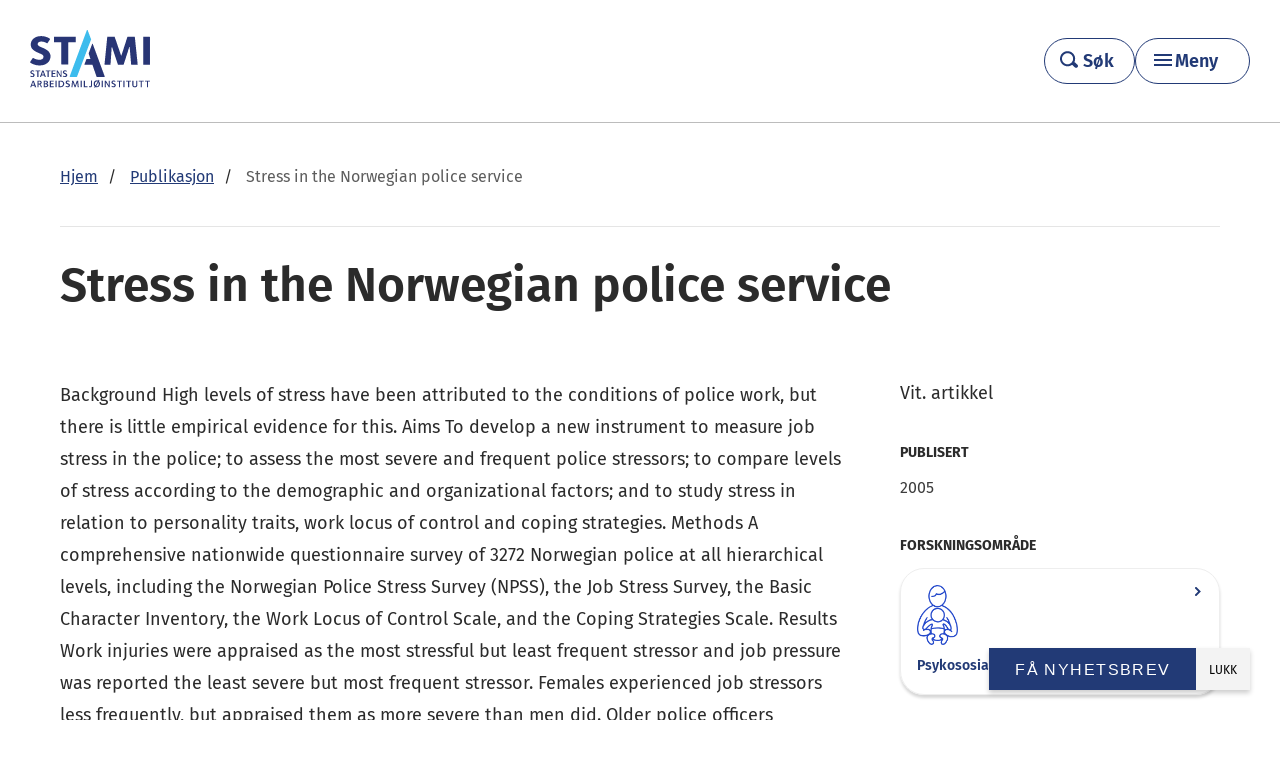

--- FILE ---
content_type: text/html; charset=UTF-8
request_url: https://stami.no/publikasjon/stress-in-the-norwegian-police-service/
body_size: 13401
content:
<!DOCTYPE html>
<!--[if IE 8]>
<html class="no-js lt-ie9" lang="nb-NO" prefix="og: http://ogp.me/ns#"><![endif]-->
<!--[if IE 9]>
<html class="no-js lt-ie10" lang="nb-NO" prefix="og: http://ogp.me/ns#"><![endif]-->
<!--[if gt IE 9]><!-->
<html class="no-js" lang="nb-NO" prefix="og: http://ogp.me/ns#"><!--<![endif]-->
<head>
	<meta charset="UTF-8">
	<meta name="viewport" content="width=device-width, initial-scale=1">
	<link rel="profile" href="http://gmpg.org/xfn/11">
	<link rel="pingback" href="https://stami.no/xmlrpc.php">
	<script>document.documentElement.className = document.documentElement.className.replace(/(\s|^)no-js(\s|$)/, '$1js$2');</script>
	<link rel="stylesheet" href="https://use.fontawesome.com/releases/v5.5.0/css/all.css" integrity="sha384-B4dIYHKNBt8Bc12p+WXckhzcICo0wtJAoU8YZTY5qE0Id1GSseTk6S+L3BlXeVIU" crossorigin="anonymous">
	<script type="text/javascript" data-cookieconsent="ignore">
	window.dataLayer = window.dataLayer || [];

	function gtag() {
		dataLayer.push(arguments);
	}

	gtag("consent", "default", {
		ad_personalization: "denied",
		ad_storage: "denied",
		ad_user_data: "denied",
		analytics_storage: "denied",
		functionality_storage: "denied",
		personalization_storage: "denied",
		security_storage: "granted",
		wait_for_update: 500,
	});
	gtag("set", "ads_data_redaction", true);
	</script>
<script type="text/javascript"
		id="Cookiebot"
		src="https://consent.cookiebot.com/uc.js"
		data-implementation="wp"
		data-cbid="2ea46afd-da33-432d-bb3d-6525ec1b091e"
						data-culture="NB"
				data-blockingmode="auto"
	></script>
<meta name='robots' content='index, follow, max-image-preview:large, max-snippet:-1, max-video-preview:-1' />

	<!-- This site is optimized with the Yoast SEO plugin v26.7 - https://yoast.com/wordpress/plugins/seo/ -->
	<title>Stress in the Norwegian police service - STAMI</title>
	<link rel="canonical" href="https://stami.no/publikasjon/stress-in-the-norwegian-police-service/" />
	<meta property="og:locale" content="nb_NO" />
	<meta property="og:type" content="article" />
	<meta property="og:title" content="Stress in the Norwegian police service - STAMI" />
	<meta property="og:url" content="https://stami.no/publikasjon/stress-in-the-norwegian-police-service/" />
	<meta property="og:site_name" content="STAMI" />
	<meta property="article:publisher" content="https://www.facebook.com/statensarbeidsmiljoinstitutt/" />
	<meta property="article:modified_time" content="2015-03-08T21:20:00+00:00" />
	<meta name="twitter:card" content="summary_large_image" />
	<meta name="twitter:site" content="@stami_norge" />
	<script type="application/ld+json" class="yoast-schema-graph">{"@context":"https://schema.org","@graph":[{"@type":"WebPage","@id":"https://stami.no/publikasjon/stress-in-the-norwegian-police-service/","url":"https://stami.no/publikasjon/stress-in-the-norwegian-police-service/","name":"Stress in the Norwegian police service - STAMI","isPartOf":{"@id":"https://stami.no/#website"},"datePublished":"2005-03-13T06:53:20+00:00","dateModified":"2015-03-08T21:20:00+00:00","breadcrumb":{"@id":"https://stami.no/publikasjon/stress-in-the-norwegian-police-service/#breadcrumb"},"inLanguage":"nb-NO","potentialAction":[{"@type":"ReadAction","target":["https://stami.no/publikasjon/stress-in-the-norwegian-police-service/"]}]},{"@type":"BreadcrumbList","@id":"https://stami.no/publikasjon/stress-in-the-norwegian-police-service/#breadcrumb","itemListElement":[{"@type":"ListItem","position":1,"name":"Hjem","item":"https://stami.no/"},{"@type":"ListItem","position":2,"name":"Publikasjoner","item":"https://stami.no/publikasjon/"},{"@type":"ListItem","position":3,"name":"Stress in the Norwegian police service"}]},{"@type":"WebSite","@id":"https://stami.no/#website","url":"https://stami.no/","name":"STAMI","description":"Statens arbeidsmiljøinstitutt","potentialAction":[{"@type":"SearchAction","target":{"@type":"EntryPoint","urlTemplate":"https://stami.no/?s={search_term_string}"},"query-input":{"@type":"PropertyValueSpecification","valueRequired":true,"valueName":"search_term_string"}}],"inLanguage":"nb-NO"}]}</script>
	<!-- / Yoast SEO plugin. -->


<link rel='dns-prefetch' href='//ajax.googleapis.com' />
<link rel="alternate" title="oEmbed (JSON)" type="application/json+oembed" href="https://stami.no/wp-json/oembed/1.0/embed?url=https%3A%2F%2Fstami.no%2Fpublikasjon%2Fstress-in-the-norwegian-police-service%2F" />
<link rel="alternate" title="oEmbed (XML)" type="text/xml+oembed" href="https://stami.no/wp-json/oembed/1.0/embed?url=https%3A%2F%2Fstami.no%2Fpublikasjon%2Fstress-in-the-norwegian-police-service%2F&#038;format=xml" />
<style id='wp-emoji-styles-inline-css' type='text/css'>

	img.wp-smiley, img.emoji {
		display: inline !important;
		border: none !important;
		box-shadow: none !important;
		height: 1em !important;
		width: 1em !important;
		margin: 0 0.07em !important;
		vertical-align: -0.1em !important;
		background: none !important;
		padding: 0 !important;
	}
/*# sourceURL=wp-emoji-styles-inline-css */
</style>
<style id='wp-block-library-inline-css' type='text/css'>
:root{--wp-block-synced-color:#7a00df;--wp-block-synced-color--rgb:122,0,223;--wp-bound-block-color:var(--wp-block-synced-color);--wp-editor-canvas-background:#ddd;--wp-admin-theme-color:#007cba;--wp-admin-theme-color--rgb:0,124,186;--wp-admin-theme-color-darker-10:#006ba1;--wp-admin-theme-color-darker-10--rgb:0,107,160.5;--wp-admin-theme-color-darker-20:#005a87;--wp-admin-theme-color-darker-20--rgb:0,90,135;--wp-admin-border-width-focus:2px}@media (min-resolution:192dpi){:root{--wp-admin-border-width-focus:1.5px}}.wp-element-button{cursor:pointer}:root .has-very-light-gray-background-color{background-color:#eee}:root .has-very-dark-gray-background-color{background-color:#313131}:root .has-very-light-gray-color{color:#eee}:root .has-very-dark-gray-color{color:#313131}:root .has-vivid-green-cyan-to-vivid-cyan-blue-gradient-background{background:linear-gradient(135deg,#00d084,#0693e3)}:root .has-purple-crush-gradient-background{background:linear-gradient(135deg,#34e2e4,#4721fb 50%,#ab1dfe)}:root .has-hazy-dawn-gradient-background{background:linear-gradient(135deg,#faaca8,#dad0ec)}:root .has-subdued-olive-gradient-background{background:linear-gradient(135deg,#fafae1,#67a671)}:root .has-atomic-cream-gradient-background{background:linear-gradient(135deg,#fdd79a,#004a59)}:root .has-nightshade-gradient-background{background:linear-gradient(135deg,#330968,#31cdcf)}:root .has-midnight-gradient-background{background:linear-gradient(135deg,#020381,#2874fc)}:root{--wp--preset--font-size--normal:16px;--wp--preset--font-size--huge:42px}.has-regular-font-size{font-size:1em}.has-larger-font-size{font-size:2.625em}.has-normal-font-size{font-size:var(--wp--preset--font-size--normal)}.has-huge-font-size{font-size:var(--wp--preset--font-size--huge)}.has-text-align-center{text-align:center}.has-text-align-left{text-align:left}.has-text-align-right{text-align:right}.has-fit-text{white-space:nowrap!important}#end-resizable-editor-section{display:none}.aligncenter{clear:both}.items-justified-left{justify-content:flex-start}.items-justified-center{justify-content:center}.items-justified-right{justify-content:flex-end}.items-justified-space-between{justify-content:space-between}.screen-reader-text{border:0;clip-path:inset(50%);height:1px;margin:-1px;overflow:hidden;padding:0;position:absolute;width:1px;word-wrap:normal!important}.screen-reader-text:focus{background-color:#ddd;clip-path:none;color:#444;display:block;font-size:1em;height:auto;left:5px;line-height:normal;padding:15px 23px 14px;text-decoration:none;top:5px;width:auto;z-index:100000}html :where(.has-border-color){border-style:solid}html :where([style*=border-top-color]){border-top-style:solid}html :where([style*=border-right-color]){border-right-style:solid}html :where([style*=border-bottom-color]){border-bottom-style:solid}html :where([style*=border-left-color]){border-left-style:solid}html :where([style*=border-width]){border-style:solid}html :where([style*=border-top-width]){border-top-style:solid}html :where([style*=border-right-width]){border-right-style:solid}html :where([style*=border-bottom-width]){border-bottom-style:solid}html :where([style*=border-left-width]){border-left-style:solid}html :where(img[class*=wp-image-]){height:auto;max-width:100%}:where(figure){margin:0 0 1em}html :where(.is-position-sticky){--wp-admin--admin-bar--position-offset:var(--wp-admin--admin-bar--height,0px)}@media screen and (max-width:600px){html :where(.is-position-sticky){--wp-admin--admin-bar--position-offset:0px}}

/*# sourceURL=wp-block-library-inline-css */
</style><style id='global-styles-inline-css' type='text/css'>
:root{--wp--preset--aspect-ratio--square: 1;--wp--preset--aspect-ratio--4-3: 4/3;--wp--preset--aspect-ratio--3-4: 3/4;--wp--preset--aspect-ratio--3-2: 3/2;--wp--preset--aspect-ratio--2-3: 2/3;--wp--preset--aspect-ratio--16-9: 16/9;--wp--preset--aspect-ratio--9-16: 9/16;--wp--preset--color--black: #000000;--wp--preset--color--cyan-bluish-gray: #abb8c3;--wp--preset--color--white: #ffffff;--wp--preset--color--pale-pink: #f78da7;--wp--preset--color--vivid-red: #cf2e2e;--wp--preset--color--luminous-vivid-orange: #ff6900;--wp--preset--color--luminous-vivid-amber: #fcb900;--wp--preset--color--light-green-cyan: #7bdcb5;--wp--preset--color--vivid-green-cyan: #00d084;--wp--preset--color--pale-cyan-blue: #8ed1fc;--wp--preset--color--vivid-cyan-blue: #0693e3;--wp--preset--color--vivid-purple: #9b51e0;--wp--preset--gradient--vivid-cyan-blue-to-vivid-purple: linear-gradient(135deg,rgb(6,147,227) 0%,rgb(155,81,224) 100%);--wp--preset--gradient--light-green-cyan-to-vivid-green-cyan: linear-gradient(135deg,rgb(122,220,180) 0%,rgb(0,208,130) 100%);--wp--preset--gradient--luminous-vivid-amber-to-luminous-vivid-orange: linear-gradient(135deg,rgb(252,185,0) 0%,rgb(255,105,0) 100%);--wp--preset--gradient--luminous-vivid-orange-to-vivid-red: linear-gradient(135deg,rgb(255,105,0) 0%,rgb(207,46,46) 100%);--wp--preset--gradient--very-light-gray-to-cyan-bluish-gray: linear-gradient(135deg,rgb(238,238,238) 0%,rgb(169,184,195) 100%);--wp--preset--gradient--cool-to-warm-spectrum: linear-gradient(135deg,rgb(74,234,220) 0%,rgb(151,120,209) 20%,rgb(207,42,186) 40%,rgb(238,44,130) 60%,rgb(251,105,98) 80%,rgb(254,248,76) 100%);--wp--preset--gradient--blush-light-purple: linear-gradient(135deg,rgb(255,206,236) 0%,rgb(152,150,240) 100%);--wp--preset--gradient--blush-bordeaux: linear-gradient(135deg,rgb(254,205,165) 0%,rgb(254,45,45) 50%,rgb(107,0,62) 100%);--wp--preset--gradient--luminous-dusk: linear-gradient(135deg,rgb(255,203,112) 0%,rgb(199,81,192) 50%,rgb(65,88,208) 100%);--wp--preset--gradient--pale-ocean: linear-gradient(135deg,rgb(255,245,203) 0%,rgb(182,227,212) 50%,rgb(51,167,181) 100%);--wp--preset--gradient--electric-grass: linear-gradient(135deg,rgb(202,248,128) 0%,rgb(113,206,126) 100%);--wp--preset--gradient--midnight: linear-gradient(135deg,rgb(2,3,129) 0%,rgb(40,116,252) 100%);--wp--preset--font-size--small: 13px;--wp--preset--font-size--medium: 20px;--wp--preset--font-size--large: 36px;--wp--preset--font-size--x-large: 42px;--wp--preset--spacing--20: 0.44rem;--wp--preset--spacing--30: 0.67rem;--wp--preset--spacing--40: 1rem;--wp--preset--spacing--50: 1.5rem;--wp--preset--spacing--60: 2.25rem;--wp--preset--spacing--70: 3.38rem;--wp--preset--spacing--80: 5.06rem;--wp--preset--shadow--natural: 6px 6px 9px rgba(0, 0, 0, 0.2);--wp--preset--shadow--deep: 12px 12px 50px rgba(0, 0, 0, 0.4);--wp--preset--shadow--sharp: 6px 6px 0px rgba(0, 0, 0, 0.2);--wp--preset--shadow--outlined: 6px 6px 0px -3px rgb(255, 255, 255), 6px 6px rgb(0, 0, 0);--wp--preset--shadow--crisp: 6px 6px 0px rgb(0, 0, 0);}:where(body) { margin: 0; }.wp-site-blocks > .alignleft { float: left; margin-right: 2em; }.wp-site-blocks > .alignright { float: right; margin-left: 2em; }.wp-site-blocks > .aligncenter { justify-content: center; margin-left: auto; margin-right: auto; }:where(.is-layout-flex){gap: 0.5em;}:where(.is-layout-grid){gap: 0.5em;}.is-layout-flow > .alignleft{float: left;margin-inline-start: 0;margin-inline-end: 2em;}.is-layout-flow > .alignright{float: right;margin-inline-start: 2em;margin-inline-end: 0;}.is-layout-flow > .aligncenter{margin-left: auto !important;margin-right: auto !important;}.is-layout-constrained > .alignleft{float: left;margin-inline-start: 0;margin-inline-end: 2em;}.is-layout-constrained > .alignright{float: right;margin-inline-start: 2em;margin-inline-end: 0;}.is-layout-constrained > .aligncenter{margin-left: auto !important;margin-right: auto !important;}.is-layout-constrained > :where(:not(.alignleft):not(.alignright):not(.alignfull)){margin-left: auto !important;margin-right: auto !important;}body .is-layout-flex{display: flex;}.is-layout-flex{flex-wrap: wrap;align-items: center;}.is-layout-flex > :is(*, div){margin: 0;}body .is-layout-grid{display: grid;}.is-layout-grid > :is(*, div){margin: 0;}body{padding-top: 20px;padding-right: 20px;padding-bottom: 20px;padding-left: 20px;}a:where(:not(.wp-element-button)){text-decoration: underline;}:root :where(.wp-element-button, .wp-block-button__link){background-color: #32373c;border-width: 0;color: #fff;font-family: inherit;font-size: inherit;font-style: inherit;font-weight: inherit;letter-spacing: inherit;line-height: inherit;padding-top: calc(0.667em + 2px);padding-right: calc(1.333em + 2px);padding-bottom: calc(0.667em + 2px);padding-left: calc(1.333em + 2px);text-decoration: none;text-transform: inherit;}.has-black-color{color: var(--wp--preset--color--black) !important;}.has-cyan-bluish-gray-color{color: var(--wp--preset--color--cyan-bluish-gray) !important;}.has-white-color{color: var(--wp--preset--color--white) !important;}.has-pale-pink-color{color: var(--wp--preset--color--pale-pink) !important;}.has-vivid-red-color{color: var(--wp--preset--color--vivid-red) !important;}.has-luminous-vivid-orange-color{color: var(--wp--preset--color--luminous-vivid-orange) !important;}.has-luminous-vivid-amber-color{color: var(--wp--preset--color--luminous-vivid-amber) !important;}.has-light-green-cyan-color{color: var(--wp--preset--color--light-green-cyan) !important;}.has-vivid-green-cyan-color{color: var(--wp--preset--color--vivid-green-cyan) !important;}.has-pale-cyan-blue-color{color: var(--wp--preset--color--pale-cyan-blue) !important;}.has-vivid-cyan-blue-color{color: var(--wp--preset--color--vivid-cyan-blue) !important;}.has-vivid-purple-color{color: var(--wp--preset--color--vivid-purple) !important;}.has-black-background-color{background-color: var(--wp--preset--color--black) !important;}.has-cyan-bluish-gray-background-color{background-color: var(--wp--preset--color--cyan-bluish-gray) !important;}.has-white-background-color{background-color: var(--wp--preset--color--white) !important;}.has-pale-pink-background-color{background-color: var(--wp--preset--color--pale-pink) !important;}.has-vivid-red-background-color{background-color: var(--wp--preset--color--vivid-red) !important;}.has-luminous-vivid-orange-background-color{background-color: var(--wp--preset--color--luminous-vivid-orange) !important;}.has-luminous-vivid-amber-background-color{background-color: var(--wp--preset--color--luminous-vivid-amber) !important;}.has-light-green-cyan-background-color{background-color: var(--wp--preset--color--light-green-cyan) !important;}.has-vivid-green-cyan-background-color{background-color: var(--wp--preset--color--vivid-green-cyan) !important;}.has-pale-cyan-blue-background-color{background-color: var(--wp--preset--color--pale-cyan-blue) !important;}.has-vivid-cyan-blue-background-color{background-color: var(--wp--preset--color--vivid-cyan-blue) !important;}.has-vivid-purple-background-color{background-color: var(--wp--preset--color--vivid-purple) !important;}.has-black-border-color{border-color: var(--wp--preset--color--black) !important;}.has-cyan-bluish-gray-border-color{border-color: var(--wp--preset--color--cyan-bluish-gray) !important;}.has-white-border-color{border-color: var(--wp--preset--color--white) !important;}.has-pale-pink-border-color{border-color: var(--wp--preset--color--pale-pink) !important;}.has-vivid-red-border-color{border-color: var(--wp--preset--color--vivid-red) !important;}.has-luminous-vivid-orange-border-color{border-color: var(--wp--preset--color--luminous-vivid-orange) !important;}.has-luminous-vivid-amber-border-color{border-color: var(--wp--preset--color--luminous-vivid-amber) !important;}.has-light-green-cyan-border-color{border-color: var(--wp--preset--color--light-green-cyan) !important;}.has-vivid-green-cyan-border-color{border-color: var(--wp--preset--color--vivid-green-cyan) !important;}.has-pale-cyan-blue-border-color{border-color: var(--wp--preset--color--pale-cyan-blue) !important;}.has-vivid-cyan-blue-border-color{border-color: var(--wp--preset--color--vivid-cyan-blue) !important;}.has-vivid-purple-border-color{border-color: var(--wp--preset--color--vivid-purple) !important;}.has-vivid-cyan-blue-to-vivid-purple-gradient-background{background: var(--wp--preset--gradient--vivid-cyan-blue-to-vivid-purple) !important;}.has-light-green-cyan-to-vivid-green-cyan-gradient-background{background: var(--wp--preset--gradient--light-green-cyan-to-vivid-green-cyan) !important;}.has-luminous-vivid-amber-to-luminous-vivid-orange-gradient-background{background: var(--wp--preset--gradient--luminous-vivid-amber-to-luminous-vivid-orange) !important;}.has-luminous-vivid-orange-to-vivid-red-gradient-background{background: var(--wp--preset--gradient--luminous-vivid-orange-to-vivid-red) !important;}.has-very-light-gray-to-cyan-bluish-gray-gradient-background{background: var(--wp--preset--gradient--very-light-gray-to-cyan-bluish-gray) !important;}.has-cool-to-warm-spectrum-gradient-background{background: var(--wp--preset--gradient--cool-to-warm-spectrum) !important;}.has-blush-light-purple-gradient-background{background: var(--wp--preset--gradient--blush-light-purple) !important;}.has-blush-bordeaux-gradient-background{background: var(--wp--preset--gradient--blush-bordeaux) !important;}.has-luminous-dusk-gradient-background{background: var(--wp--preset--gradient--luminous-dusk) !important;}.has-pale-ocean-gradient-background{background: var(--wp--preset--gradient--pale-ocean) !important;}.has-electric-grass-gradient-background{background: var(--wp--preset--gradient--electric-grass) !important;}.has-midnight-gradient-background{background: var(--wp--preset--gradient--midnight) !important;}.has-small-font-size{font-size: var(--wp--preset--font-size--small) !important;}.has-medium-font-size{font-size: var(--wp--preset--font-size--medium) !important;}.has-large-font-size{font-size: var(--wp--preset--font-size--large) !important;}.has-x-large-font-size{font-size: var(--wp--preset--font-size--x-large) !important;}
/*# sourceURL=global-styles-inline-css */
</style>

<link rel='stylesheet' id='app-css' href='https://stami.no/wp-content/themes/stami/dist/css/main.css?ver=1768472819' type='text/css' media='all' />
<link rel='stylesheet' id='wp-pagenavi-css' href='https://stami.no/wp-content/plugins/wp-pagenavi/pagenavi-css.css?ver=2.70' type='text/css' media='all' />
<link rel='stylesheet' id='tablepress-default-css' href='https://stami.no/wp-content/uploads/tablepress-combined.min.css?ver=23' type='text/css' media='all' />
<script type="text/javascript" src="//ajax.googleapis.com/ajax/libs/jquery/2.1.1/jquery.min.js?ver=2.1.1" id="jquery-js"></script>
<script type="text/javascript" src="https://stami.no/wp-content/themes/stami/src/js/vendor/jquery.fancybox.js?ver=1768472783" id="jquery-fancybox-js"></script>
<script type="text/javascript" src="https://stami.no/wp-content/themes/stami/src/js/vendor/jquery.placeholder.js?ver=1768472783" id="jquery-placeholder-js"></script>
<script type="text/javascript" src="https://stami.no/wp-content/themes/stami/src/js/vendor/smooth-scroll.js?ver=1768472783" id="smooth-scroll-js"></script>
<link rel="https://api.w.org/" href="https://stami.no/wp-json/" /><link rel="alternate" title="JSON" type="application/json" href="https://stami.no/wp-json/wp/v2/publication/865" />		<style type="text/css">
			.comments-link {
				display: none;
			}
					</style>
		<!-- Hide Comments plugin -->
			<link rel="shortcut icon" type="image/x-icon" href="https://stami.no/wp-content/themes/stami/dist/images/favicon.ico">
	<!--[if lt IE 9]>
	<script src="https://stami.no/wp-content/themes/stami/assets/javascripts/polyfills/rem.min.js"></script>
	<script src="//code.jquery.com/jquery-migrate-1.2.1.min.js"></script>
	<script src="//cdnjs.cloudflare.com/ajax/libs/es5-shim/2.2.0/es5-shim.min.js"></script>
	<script src="//cdnjs.cloudflare.com/ajax/libs/html5shiv/3.6.2/html5shiv.js"></script>
	<script src="//s3.amazonaws.com/nwapi/nwmatcher/nwmatcher-1.2.5-min.js"></script>
	<script src="//html5base.googlecode.com/svn-history/r38/trunk/js/selectivizr-1.0.3b.js"></script>
	<script src="//cdnjs.cloudflare.com/ajax/libs/respond.js/1.1.0/respond.min.js"></script>
	<![endif]-->
</head>

<body class="wp-singular publication-template-default single single-publication postid-865 wp-theme-stami menu-is-closed">

<a class="skip-link screen-reader-text" href="#content" tabindex="0">Gå videre til hovedinnholdet</a>

<div class="hfeed site">
	<div class="site-header">
		<div class="site-header-inner">
			<div class="site-logo">
					<a
						href="https://stami.no/"
						title="Gå til forsiden">
													<img
								id="brand-logo"
								src="https://stami.no/wp-content/themes/stami/dist/images/stami-pos.svg"
								alt="STAMI">
						
					</a>
			</div>

			<div class="header-button-wrapper">
				<a class="header-search__link stami-button" href="https://stami.no/sok/">
					<span class="header-search__icon header-search__icon--magnifying-glass"></span>
					<span class="header-search__text">Søk</span>
				</a>
				<button class="menu-toggle stami-button" aria-controls="primary-menu" aria-expanded="false" aria-haspopup="true" aria-label="Hovedmeny">Meny</button>
			</div>
		</div>
		<div id="menu-primary" class="primary-header">
			<div class="primary-header__inner site-main-inner">
				<nav class="responsive-menu"><ul id="primary-menu" class="primary-menu"><li id="menu-item-17041" class="menu-item menu-item-type-post_type menu-item-object-page menu-item-has-children menu-item-17041"><a href="https://stami.no/hva-er-arbeidsmiljo/">Om arbeidsmiljø</a>
<ul class="sub-menu">
	<li id="menu-item-26431" class="menu-item menu-item-type-post_type menu-item-object-subject menu-item-26431"><a href="https://stami.no/tema/psykososialt-arbeidsmiljo/">Psykososialt arbeidsmiljø</a></li>
	<li id="menu-item-26595" class="menu-item menu-item-type-post_type menu-item-object-subject menu-item-26595"><a href="https://stami.no/tema/organisatorisk-arbeidsmiljo/">Organisatorisk arbeidsmiljø</a></li>
	<li id="menu-item-26597" class="menu-item menu-item-type-post_type menu-item-object-subject menu-item-26597"><a href="https://stami.no/tema/kjemisk-og-biologisk-arbeidsmiljo/">Kjemisk og biologisk arbeidsmiljø</a></li>
	<li id="menu-item-26637" class="menu-item menu-item-type-post_type menu-item-object-subject menu-item-26637"><a href="https://stami.no/tema/fysisk-arbeidsmiljo/">Fysisk arbeidsmiljø</a></li>
</ul>
</li>
<li id="menu-item-5108" class="menu-item menu-item-type-post_type menu-item-object-page current_page_parent menu-item-has-children menu-item-5108"><a href="https://stami.no/nyhetsarkiv/">Aktuelt</a>
<ul class="sub-menu">
	<li id="menu-item-5109" class="menu-item menu-item-type-post_type menu-item-object-page menu-item-5109"><a href="https://stami.no/kurs-og-seminar/">Kurs og seminarer</a></li>
	<li id="menu-item-23641" class="menu-item menu-item-type-post_type menu-item-object-page menu-item-23641"><a href="https://stami.no/arbeid-og-helse/">Magasinet Arbeid og helse</a></li>
	<li id="menu-item-26283" class="menu-item menu-item-type-post_type menu-item-object-page menu-item-26283"><a href="https://stami.no/arbeidsmiljoradet/">Podcast</a></li>
	<li id="menu-item-26284" class="menu-item menu-item-type-custom menu-item-object-custom menu-item-26284"><a href="https://stami.no/filmer/">Filmer</a></li>
</ul>
</li>
<li id="menu-item-26301" class="menu-item menu-item-type-custom menu-item-object-custom menu-item-has-children menu-item-26301"><a href="#">Verktøy</a>
<ul class="sub-menu">
	<li id="menu-item-26304" class="menu-item menu-item-type-custom menu-item-object-custom menu-item-26304"><a href="https://enbradagpajobb.no/">En bra dag på jobb</a></li>
	<li id="menu-item-26302" class="menu-item menu-item-type-post_type menu-item-object-page menu-item-26302"><a href="https://stami.no/vare-tjenester/noa/">NOA – nasjonal overvåking av arbeidsmiljø og -helse</a></li>
	<li id="menu-item-26303" class="menu-item menu-item-type-post_type menu-item-object-page menu-item-26303"><a href="https://stami.no/vare-tjenester/medarbeiderundersokelsen-i-staten-must/">MUST – medarbeiderundersøkelsen i staten</a></li>
</ul>
</li>
<li id="menu-item-13787" class="menu-item menu-item-type-post_type menu-item-object-page menu-item-has-children menu-item-13787"><a href="https://stami.no/om-stami/">Om STAMI</a>
<ul class="sub-menu">
	<li id="menu-item-13786" class="menu-item menu-item-type-post_type menu-item-object-page menu-item-13786"><a href="https://stami.no/om-stami/kontakt/">Kontakt</a></li>
	<li id="menu-item-26290" class="menu-item menu-item-type-post_type menu-item-object-page menu-item-26290"><a href="https://stami.no/presse-og-media/">Presse og media</a></li>
	<li id="menu-item-26291" class="menu-item menu-item-type-post_type menu-item-object-page menu-item-26291"><a href="https://stami.no/jobb-ledig-stilling/">Ledige stillinger</a></li>
</ul>
</li>
<li id="menu-item-13848" class="menu-item menu-item-type-post_type menu-item-object-page menu-item-has-children menu-item-13848"><a href="https://stami.no/vare-tjenester/">Tjenester</a>
<ul class="sub-menu">
	<li id="menu-item-26292" class="menu-item menu-item-type-post_type menu-item-object-page menu-item-26292"><a href="https://stami.no/vare-tjenester/graviditet/">Rådgivning for gravide</a></li>
	<li id="menu-item-26293" class="menu-item menu-item-type-post_type menu-item-object-page menu-item-26293"><a href="https://stami.no/vare-tjenester/laboratorietjenester/">Laboratorietjenester</a></li>
	<li id="menu-item-26294" class="menu-item menu-item-type-post_type menu-item-object-page menu-item-26294"><a href="https://stami.no/vare-tjenester/expo/">EXPO Online</a></li>
	<li id="menu-item-26295" class="menu-item menu-item-type-post_type menu-item-object-page menu-item-26295"><a href="https://stami.no/vare-tjenester/stromskader/">Strømskader</a></li>
	<li id="menu-item-26296" class="menu-item menu-item-type-post_type menu-item-object-page menu-item-26296"><a href="https://stami.no/vare-tjenester/nasjonalt-arbeidstidsregister-a-tid/">Nasjonalt arbeidstidsregister (A-TID)</a></li>
	<li id="menu-item-26297" class="menu-item menu-item-type-post_type menu-item-object-page menu-item-26297"><a href="https://stami.no/vare-tjenester/">&#8211; Alle tjenester</a></li>
</ul>
</li>
<li id="menu-item-13788" class="menu-item menu-item-type-post_type menu-item-object-page menu-item-has-children menu-item-13788"><a href="https://stami.no/om-stami/forskning/">Vår forskning</a>
<ul class="sub-menu">
	<li id="menu-item-26298" class="menu-item menu-item-type-custom menu-item-object-custom menu-item-26298"><a href="https://stami.no/prosjekt/">Prosjekter</a></li>
	<li id="menu-item-26299" class="menu-item menu-item-type-custom menu-item-object-custom menu-item-26299"><a href="https://stami.no/publikasjon/">Publikasjoner</a></li>
	<li id="menu-item-26300" class="menu-item menu-item-type-post_type menu-item-object-page menu-item-26300"><a href="https://stami.no/om-stami/forskning/systematiske-kunnskapsoppsummeringer/">Kunnskapsoppsummeringer</a></li>
</ul>
</li>
<li id="menu-item-26285" class="menu-item menu-item-type-custom menu-item-object-custom menu-item-26285"><a href="https://stami.no/en/">In English</a></li>
</ul></nav>			</div>
		</div>
		<div id="overlay" class="overlay"></div>
	</div>

	<main class="site-main" id="content">
				<div class="site-main-inner">
	<article>
		<header class="content-header content-entry">
								<p class="header-runninghead">
													<a href="https://stami.no"><span>Hjem</span></a>
														<a href="https://stami.no/publikasjon/"><span>Publikasjon</span></a>
													<span class="current">Stress in the Norwegian police service</span>
					</p>
											<h1 class="header-title" lang="en-US">Stress in the Norwegian police service</h1>
										<div class="content-entry intro-text-container">
									</div>
						</header>
		<div class="main-content page-wrapper">
				<div class="page-meta">
					<p class="publication-type">Vit. artikkel</p>
			<div class="meta-block published">
	<p class="meta-title">Publisert</p>
	<ul>
		<li>2005</li>
	</ul>
</div>
	<div class="meta-block research">
		<div class="meta-block-inner">
			<p class="meta-title">Forskningsområde</p>

							<p class="research-area">
					<a href="https://stami.no/forskningsomrade/psykososialt-og-organisatorisk-arbeidsmiljo/">
													<img src="https://stami.no/wp-content/uploads/2020/02/ikon-psykososialt-og-organisatorisk-arbeidsmiljo.png" alt="">
													<span>Psykososialt og organisatorisk arbeidsmiljø</span>
					</a>
				</p>
						</div>
	</div>
	
	
		<div class="meta-block related">
		<p class="meta-title">Relaterte artikler</p>

		<ul>
			<!--fwp-loop-->
				<li>
					<div class="item-content" data-equalizer-watch>
						<header class="item-header">
							<time class="item-date"
							datetime="2025-10-10T08:31:17+02:00">10. oktober 2025</time>
							<h3 class="item-title"><a href="https://stami.no/verdensdag-for-psykisk-helse-en-av-fem-psykiske-plager-er-arbeidsrelatert/"
								title="Verdensdagen for psykisk helse: En av fem psykiske plager er arbeidsrelatert">Verdensdagen for psykisk helse: En av fem psykiske plager er arbeidsrelatert</a>
							</h3>
						</header>
					</div>
				</li>
							<li>
					<div class="item-content" data-equalizer-watch>
						<header class="item-header">
							<time class="item-date"
							datetime="2025-06-12T09:54:34+02:00">12. juni 2025</time>
							<h3 class="item-title"><a href="https://stami.no/tips-for-a-skape-eit-inkluderande-arbeidsmiljo-for-lhbt-personar/"
								title="Tips for å skape eit inkluderande arbeidsmiljø for LHBT-personar">Tips for å skape eit inkluderande arbeidsmiljø for LHBT-personar</a>
							</h3>
						</header>
					</div>
				</li>
							<li>
					<div class="item-content" data-equalizer-watch>
						<header class="item-header">
							<time class="item-date"
							datetime="2025-05-07T14:52:51+02:00">7. mai 2025</time>
							<h3 class="item-title"><a href="https://stami.no/konflikter-pa-jobb-kan-gi-hudplager/"
								title="Konflikter på jobb kan gi hudplager">Konflikter på jobb kan gi hudplager</a>
							</h3>
						</header>
					</div>
				</li>
							<li>
					<div class="item-content" data-equalizer-watch>
						<header class="item-header">
							<time class="item-date"
							datetime="2025-03-25T15:25:59+01:00">25. mars 2025</time>
							<h3 class="item-title"><a href="https://stami.no/na-skal-stami-forske-pa-arbeidsmiljo-og-helse-til-sjos/"
								title="Nå skal STAMI forske på arbeidsmiljø og helse til sjøs">Nå skal STAMI forske på arbeidsmiljø og helse til sjøs</a>
							</h3>
						</header>
					</div>
				</li>
							<li>
					<div class="item-content" data-equalizer-watch>
						<header class="item-header">
							<time class="item-date"
							datetime="2025-03-13T15:09:08+01:00">13. mars 2025</time>
							<h3 class="item-title"><a href="https://stami.no/dette-oker-risikoen-for-hodepine-pa-jobb/"
								title="Dette øker risikoen for hodepine på jobb ">Dette øker risikoen for hodepine på jobb </a>
							</h3>
						</header>
					</div>
				</li>
							<li>
					<div class="item-content" data-equalizer-watch>
						<header class="item-header">
							<time class="item-date"
							datetime="2024-10-23T14:48:15+02:00">23. oktober 2024</time>
							<h3 class="item-title"><a href="https://stami.no/slik-er-det-psykososiale-arbeidsmiljoet-i-renovasjon-og-gjenvinning/"
								title="Mange i gjenvinningsbransjen opplever mangel på kontroll">Mange i gjenvinningsbransjen opplever mangel på kontroll</a>
							</h3>
						</header>
					</div>
				</li>
					</ul>
	</div>

			</div>
				<div class="page-content">
								<div class="user-content">
					

<div class="content-entry intro-text-container publication-container">
				<p lang="en-US">Background High levels of stress have been attributed to the conditions of police work, but there is little empirical evidence for this. Aims To develop a new instrument to measure job stress in the police; to assess the most severe and frequent police stressors; to compare levels of stress according to the demographic and organizational factors; and to study stress in relation to personality traits, work locus of control and coping strategies. Methods A comprehensive nationwide questionnaire survey of 3272 Norwegian police at all hierarchical levels, including the Norwegian Police Stress Survey (NPSS), the Job Stress Survey, the Basic Character Inventory, the Work Locus of Control Scale, and the Coping Strategies Scale. Results Work injuries were appraised as the most stressful but least frequent stressor and job pressure was reported the least severe but most frequent stressor. Females experienced job stressors less frequently, but appraised them as more severe than men did. Older police officers reported more job pressure severity and fewer work injuries. The police in districts where peer support was planned but not implemented, and who worked in districts with more than 50 000 inhabitants, perceived the lack of support more severely than others. The correlations between stress...</p>
			
	<div class="references">
		<span>Berg, Anne Marie Lie</span>; <span>Hem, Erlend</span>; <span>Lau, Bjørn</span>; <span>Håseth, Kjell</span>; <span>Ekeberg, Øivind</span>	</div>

	<div class="references references-secondary">
					<span class="reference">Occupational Medicine 55(2): 113–120</span>
						<br/>
			<span><a class="stami-button" href="http://dx.doi.org/10.1093/occmed/kqi023" target="_blank" rel="external">Les publikasjon</a></span>
				</div>
</div>

<div class="content-meta push-right" data-equalizer-watch>
	<div class="meta-wrapper">
			</div>
</div>
				</div>
			</div>
		</div>
	</article>

</div>
</main>
</div>

<footer class="site-footer dont-print">
	<div class="inner-footer">
		<div class="footer-info">
			<div class="footer-logo">
													<img src="https://stami.no/wp-content/themes/stami/dist/images/stami-neg.svg"
					alt="STAMI – Statens arbeidsmiljøinstitutt">
							</div>
			<div class="info-box">
				<span class="label">Besøksadresse</span>
				<p>
					Gydas vei 8, Majorstuen, 0363 Oslo				</p>
			</div>
			<div class="info-box">
				<span class="label">Postadresse</span>
				<p>
					 Pb 5330 Majorstuen, 0304 Oslo				</p>
			</div>
			<div class="info-box phone">
				<span class="label">Telefon</span>
				<p>
					<a href="tel:(+47)23195100">(+47) 23 19 51 00</a>
				</p>
			</div>
			<div class="info-box email">
				<span class="label">E-post</span>
				<p>
					<a href="mailto:postmottak@stami.no">postmottak@stami.no</a>
				</p>
			</div>
			<div class="info-box language-box">
									<a href="/en" lang="en">Go to english version</a>
							</div>
		</div>
		<div class="footer-menus">
			<div class="footer-menu">
											<div class="footer-menu-inner">
								<h2 class="menu-title">Om STAMI</h2>
								<ul id="menu-om-stami" class="nav-button"><li id="menu-item-240" class="menu-item menu-item-type-post_type menu-item-object-page menu-item-240"><a href="https://stami.no/om-stami/kontakt/">Kontakt</a></li>
<li id="menu-item-236" class="menu-item menu-item-type-post_type menu-item-object-page menu-item-236"><a href="https://stami.no/om-stami/avdelinger-og-ansatte/">Ansatte og avdelinger</a></li>
<li id="menu-item-11247" class="menu-item menu-item-type-post_type menu-item-object-page menu-item-11247"><a href="https://stami.no/jobb-ledig-stilling/">Ledige stillinger</a></li>
<li id="menu-item-13815" class="menu-item menu-item-type-post_type menu-item-object-page menu-item-privacy-policy menu-item-13815"><a rel="privacy-policy" href="https://stami.no/personvernerklaering/">Personvernerklæring</a></li>
<li id="menu-item-21733" class="menu-item menu-item-type-custom menu-item-object-custom menu-item-21733"><a href="https://uustatus.no/nn/erklaringer/publisert/89fcd869-1ee6-4757-9a50-16c81be0564b">Tilgjengelighetserklæring</a></li>
<li id="menu-item-25577" class="menu-item menu-item-type-post_type menu-item-object-post menu-item-25577"><a href="https://stami.no/stamis-arsrapport-for-2024/">Årsrapport 2024</a></li>
</ul>							</div>
														<div class="footer-menu-inner">
								<h2 class="menu-title">Forskning</h2>
								<ul id="menu-forskning" class="nav-button"><li id="menu-item-1160" class="menu-item menu-item-type-custom menu-item-object-custom menu-item-1160"><a href="https://stami.no//publikasjon/">Publikasjoner</a></li>
<li id="menu-item-325" class="menu-item menu-item-type-custom menu-item-object-custom menu-item-325"><a href="https://stami.no//prosjekt/">Prosjekter</a></li>
<li id="menu-item-270" class="menu-item menu-item-type-post_type menu-item-object-page menu-item-270"><a href="https://stami.no/om-stami/forskning/">STAMIs forskning</a></li>
<li id="menu-item-9900" class="menu-item menu-item-type-post_type menu-item-object-page menu-item-9900"><a href="https://stami.no/personopplysninger-i-forskning/" title="Personvern i forskning">Personopplysninger i forskning</a></li>
</ul>							</div>
														<div class="footer-menu-inner">
								<h2 class="menu-title">Tjenester</h2>
								<ul id="menu-tjenester" class="nav-button"><li id="menu-item-5116" class="menu-item menu-item-type-custom menu-item-object-custom menu-item-5116"><a href="https://stami.no//noa/">NOA</a></li>
<li id="menu-item-20992" class="menu-item menu-item-type-post_type menu-item-object-page menu-item-20992"><a href="https://stami.no/vare-tjenester/medarbeiderundersokelsen-i-staten-must/">MUST &#8211; medarbeiderundersøkelsen i staten</a></li>
<li id="menu-item-20142" class="menu-item menu-item-type-post_type menu-item-object-page menu-item-20142"><a href="https://stami.no/vare-tjenester/nasjonalt-arbeidstidsregister-a-tid/">A-TID</a></li>
<li id="menu-item-20441" class="menu-item menu-item-type-post_type menu-item-object-page menu-item-20441"><a href="https://stami.no/vare-tjenester/bht-kompetansesenter/">Kompetansesenter for BHT</a></li>
<li id="menu-item-7736" class="menu-item menu-item-type-post_type menu-item-object-page menu-item-7736"><a href="https://stami.no/vare-tjenester/expo/">EXPO Online</a></li>
<li id="menu-item-2413" class="menu-item menu-item-type-post_type menu-item-object-page menu-item-2413"><a href="https://stami.no/vare-tjenester/laboratorietjenester/">Laboratorietjenester</a></li>
<li id="menu-item-2412" class="menu-item menu-item-type-post_type menu-item-object-page menu-item-2412"><a href="https://stami.no/vare-tjenester/graviditet/">Rådgivning for gravide</a></li>
<li id="menu-item-13816" class="menu-item menu-item-type-post_type menu-item-object-page menu-item-13816"><a href="https://stami.no/vare-tjenester/stromskader/">Strømskader</a></li>
<li id="menu-item-13889" class="menu-item menu-item-type-post_type menu-item-object-page menu-item-13889"><a href="https://stami.no/vare-tjenester/">Se alle våre tjenester</a></li>
</ul>							</div>
														<div class="footer-menu-inner">
								<h2 class="menu-title">Aktuelt</h2>
								<ul id="menu-aktuelt" class="nav-button"><li id="menu-item-13818" class="menu-item menu-item-type-post_type menu-item-object-page current_page_parent menu-item-13818"><a href="https://stami.no/nyhetsarkiv/">Nyhetsarkiv</a></li>
<li id="menu-item-13819" class="menu-item menu-item-type-custom menu-item-object-custom menu-item-13819"><a href="https://stami.no//filmer/">Filmer og opptak</a></li>
<li id="menu-item-23685" class="menu-item menu-item-type-post_type menu-item-object-page menu-item-23685"><a href="https://stami.no/arbeid-og-helse/">Magasin</a></li>
<li id="menu-item-13820" class="menu-item menu-item-type-custom menu-item-object-custom menu-item-13820"><a href="https://stami.no/her-er-stamis-faktabok-om-arbeidsmiljo-og-helse-2024/">Faktaboka 2024</a></li>
<li id="menu-item-18294" class="menu-item menu-item-type-post_type menu-item-object-page menu-item-18294"><a href="https://stami.no/om-stami/nyhetsbrev-fra-stami/">Nyhetsbrev</a></li>
</ul>							</div>
														<div class="footer-menu-inner">
								<h2 class="menu-title some-title">Følg oss</h2>
								<ul class="nav-button some-section">
																				<li class="menu-item some">
												<a href="https://www.facebook.com/statensarbeidsmiljoinstitutt" aria-label="STAMI Facebook">
													<i class="facebook"></i>	
												</a>
											</li>
																						<li class="menu-item some">
												<a href="https://www.instagram.com/stami_norge/" aria-label="STAMI Instagram">
													<i class="instagram"></i>	
												</a>
											</li>
																						<li class="menu-item some">
												<a href="https://stami.no/om-stami/nyhetsbrev-fra-stami/" aria-label="STAMI Nyhetsbrev">
													<i class="newsletter"></i>	
												</a>
											</li>
																						<li class="menu-item some">
												<a href="https://www.youtube.com/channel/UC5LiYeTaG_MYJkMSJhjR5Xg" aria-label="STAMI YouTube">
													<i class="youtube"></i>	
												</a>
											</li>
																						<li class="menu-item some">
												<a href="https://www.linkedin.com/company/stami-statensarbeidsmiljoinstitutt/" aria-label="STAMI LinkedIn">
													<i class="linkedin"></i>	
												</a>
											</li>
																			</ul>
							</div>
										</div>
		</div>
	</div>
</footer>

<script type="speculationrules">
{"prefetch":[{"source":"document","where":{"and":[{"href_matches":"/*"},{"not":{"href_matches":["/wp-*.php","/wp-admin/*","/wp-content/uploads/*","/wp-content/*","/wp-content/plugins/*","/wp-content/themes/stami/*","/*\\?(.+)"]}},{"not":{"selector_matches":"a[rel~=\"nofollow\"]"}},{"not":{"selector_matches":".no-prefetch, .no-prefetch a"}}]},"eagerness":"conservative"}]}
</script>
	<script>
		var getElementsByClassName=function(a,b,c){if(document.getElementsByClassName){getElementsByClassName=function(a,b,c){c=c||document;var d=c.getElementsByClassName(a),e=b?new RegExp("\\b"+b+"\\b","i"):null,f=[],g;for(var h=0,i=d.length;h<i;h+=1){g=d[h];if(!e||e.test(g.nodeName)){f.push(g)}}return f}}else if(document.evaluate){getElementsByClassName=function(a,b,c){b=b||"*";c=c||document;var d=a.split(" "),e="",f="http://www.w3.org/1999/xhtml",g=document.documentElement.namespaceURI===f?f:null,h=[],i,j;for(var k=0,l=d.length;k<l;k+=1){e+="[contains(concat(' ', @class, ' '), ' "+d[k]+" ')]"}try{i=document.evaluate(".//"+b+e,c,g,0,null)}catch(m){i=document.evaluate(".//"+b+e,c,null,0,null)}while(j=i.iterateNext()){h.push(j)}return h}}else{getElementsByClassName=function(a,b,c){b=b||"*";c=c||document;var d=a.split(" "),e=[],f=b==="*"&&c.all?c.all:c.getElementsByTagName(b),g,h=[],i;for(var j=0,k=d.length;j<k;j+=1){e.push(new RegExp("(^|\\s)"+d[j]+"(\\s|$)"))}for(var l=0,m=f.length;l<m;l+=1){g=f[l];i=false;for(var n=0,o=e.length;n<o;n+=1){i=e[n].test(g.className);if(!i){break}}if(i){h.push(g)}}return h}}return getElementsByClassName(a,b,c)},
			dropdowns = document.getElementsByTagName( 'select' );
		for ( i=0; i<dropdowns.length; i++ )
			if ( dropdowns[i].className.match( 'dropdown-menu' ) ) dropdowns[i].onchange = function(){ if ( this.value != '' ) window.location.href = this.value; }
	</script>
			<div id="dk_nb_container" class="dk_nb_container">
			<div class="dk_nb_block">
				<a class="dk_nb_link" target="_blank" href="https://stami.no//om-stami/nyhetsbrev-fra-stami/">
					<span>Få nyhetsbrev</span>
				</a>
			</div>
			<div class="dk_nb_block">
		<span id="dk_nb_close" class="dk_nb_close">
		<span class="dk_nb_small">Lukk</span>
		</span>
			</div>
		</div>
		        <script>
            var _SEARCHWP_LIVE_AJAX_SEARCH_BLOCKS = true;
            var _SEARCHWP_LIVE_AJAX_SEARCH_ENGINE = 'default';
            var _SEARCHWP_LIVE_AJAX_SEARCH_CONFIG = 'default';
        </script>
                            <!-- Matomo -->
<script>
  var _paq = window._paq = window._paq || [];
  /* tracker methods like "setCustomDimension" should be called before "trackPageView" */
  _paq.push(['requireConsent']);
_paq.push(['trackPageView']);
  _paq.push(['enableLinkTracking']);
  (function() {
    var u="https://stami.matomo.cloud/";
    _paq.push(['setTrackerUrl', u+'matomo.php']);
    _paq.push(['setSiteId', '1']);
    var d=document, g=d.createElement('script'), s=d.getElementsByTagName('script')[0];
    g.async=true; g.src='https://cdn.matomo.cloud/stami.matomo.cloud/matomo.js'; s.parentNode.insertBefore(g,s);
  })();
</script>
<script>
var waitForTrackerCount = 0;
function matomoWaitForTracker() {
  if (typeof _paq === 'undefined' || typeof Cookiebot === 'undefined') {
    if (waitForTrackerCount < 40) {
      setTimeout(matomoWaitForTracker, 250);
      waitForTrackerCount++;
      return;
    }
  } else {
    window.addEventListener('CookiebotOnAccept', function (e) {
        consentSet();
    });
    window.addEventListener('CookiebotOnDecline', function (e) {
        consentSet();
    })
  }
}
function consentSet() {
  if (Cookiebot.consent.statistics) {    
    _paq.push(['setConsentGiven']);
  } else {
    _paq.push(['forgetConsentGiven']);        
  }
}
document.addEventListener('DOMContentLoaded', matomoWaitForTracker);
</script>
<!-- End Matomo Code -->
                <script type="text/javascript" id="app-js-extra">
/* <![CDATA[ */
var siteconfig = {"restUrl":"https://stami.no/wp-json"};
var dekode_app = {"ajaxurl":"https://stami.no/wp-admin/admin-ajax.php","img-url":"https://stami.no/wp-content/themes/stami/assets/build/images/"};
//# sourceURL=app-js-extra
/* ]]> */
</script>
<script type="text/javascript" src="https://stami.no/wp-content/themes/stami/dist/js/main.js?ver=1768472819" id="app-js"></script>
<script type="text/javascript" id="swp-live-search-client-js-extra">
/* <![CDATA[ */
var searchwp_live_search_params = [];
searchwp_live_search_params = {"ajaxurl":"https:\/\/stami.no\/wp-admin\/admin-ajax.php","origin_id":865,"config":{"default":{"engine":"default","input":{"delay":300,"min_chars":3},"results":{"position":"bottom","width":"auto","offset":{"x":0,"y":5}},"spinner":{"lines":12,"length":8,"width":3,"radius":8,"scale":1,"corners":1,"color":"#424242","fadeColor":"transparent","speed":1,"rotate":0,"animation":"searchwp-spinner-line-fade-quick","direction":1,"zIndex":2000000000,"className":"spinner","top":"50%","left":"50%","shadow":"0 0 1px transparent","position":"absolute"}},"employees":{"engine":"employees","input":{"delay":500,"min_chars":3},"parent_el":".employee-search-results","results":{"position":"bottom","width":"auto","offset":{"x":0,"y":5}},"spinner":{"lines":10,"length":8,"width":3,"radius":5,"corners":1,"rotate":0,"direction":1,"color":"#000","speed":1,"trail":60,"shadow":false,"hwaccel":false,"className":"spinner","zIndex":2000000000,"top":"-50px","left":"15px"}}},"msg_no_config_found":"No valid SearchWP Live Search configuration found!","aria_instructions":"When autocomplete results are available use up and down arrows to review and enter to go to the desired page. Touch device users, explore by touch or with swipe gestures."};;
//# sourceURL=swp-live-search-client-js-extra
/* ]]> */
</script>
<script type="text/javascript" src="https://stami.no/wp-content/plugins/searchwp-live-ajax-search/assets/javascript/dist/script.min.js?ver=1.8.7" id="swp-live-search-client-js"></script>
<script id="wp-emoji-settings" type="application/json">
{"baseUrl":"https://s.w.org/images/core/emoji/17.0.2/72x72/","ext":".png","svgUrl":"https://s.w.org/images/core/emoji/17.0.2/svg/","svgExt":".svg","source":{"concatemoji":"https://stami.no/wp-includes/js/wp-emoji-release.min.js?ver=6.9"}}
</script>
<script type="module">
/* <![CDATA[ */
/*! This file is auto-generated */
const a=JSON.parse(document.getElementById("wp-emoji-settings").textContent),o=(window._wpemojiSettings=a,"wpEmojiSettingsSupports"),s=["flag","emoji"];function i(e){try{var t={supportTests:e,timestamp:(new Date).valueOf()};sessionStorage.setItem(o,JSON.stringify(t))}catch(e){}}function c(e,t,n){e.clearRect(0,0,e.canvas.width,e.canvas.height),e.fillText(t,0,0);t=new Uint32Array(e.getImageData(0,0,e.canvas.width,e.canvas.height).data);e.clearRect(0,0,e.canvas.width,e.canvas.height),e.fillText(n,0,0);const a=new Uint32Array(e.getImageData(0,0,e.canvas.width,e.canvas.height).data);return t.every((e,t)=>e===a[t])}function p(e,t){e.clearRect(0,0,e.canvas.width,e.canvas.height),e.fillText(t,0,0);var n=e.getImageData(16,16,1,1);for(let e=0;e<n.data.length;e++)if(0!==n.data[e])return!1;return!0}function u(e,t,n,a){switch(t){case"flag":return n(e,"\ud83c\udff3\ufe0f\u200d\u26a7\ufe0f","\ud83c\udff3\ufe0f\u200b\u26a7\ufe0f")?!1:!n(e,"\ud83c\udde8\ud83c\uddf6","\ud83c\udde8\u200b\ud83c\uddf6")&&!n(e,"\ud83c\udff4\udb40\udc67\udb40\udc62\udb40\udc65\udb40\udc6e\udb40\udc67\udb40\udc7f","\ud83c\udff4\u200b\udb40\udc67\u200b\udb40\udc62\u200b\udb40\udc65\u200b\udb40\udc6e\u200b\udb40\udc67\u200b\udb40\udc7f");case"emoji":return!a(e,"\ud83e\u1fac8")}return!1}function f(e,t,n,a){let r;const o=(r="undefined"!=typeof WorkerGlobalScope&&self instanceof WorkerGlobalScope?new OffscreenCanvas(300,150):document.createElement("canvas")).getContext("2d",{willReadFrequently:!0}),s=(o.textBaseline="top",o.font="600 32px Arial",{});return e.forEach(e=>{s[e]=t(o,e,n,a)}),s}function r(e){var t=document.createElement("script");t.src=e,t.defer=!0,document.head.appendChild(t)}a.supports={everything:!0,everythingExceptFlag:!0},new Promise(t=>{let n=function(){try{var e=JSON.parse(sessionStorage.getItem(o));if("object"==typeof e&&"number"==typeof e.timestamp&&(new Date).valueOf()<e.timestamp+604800&&"object"==typeof e.supportTests)return e.supportTests}catch(e){}return null}();if(!n){if("undefined"!=typeof Worker&&"undefined"!=typeof OffscreenCanvas&&"undefined"!=typeof URL&&URL.createObjectURL&&"undefined"!=typeof Blob)try{var e="postMessage("+f.toString()+"("+[JSON.stringify(s),u.toString(),c.toString(),p.toString()].join(",")+"));",a=new Blob([e],{type:"text/javascript"});const r=new Worker(URL.createObjectURL(a),{name:"wpTestEmojiSupports"});return void(r.onmessage=e=>{i(n=e.data),r.terminate(),t(n)})}catch(e){}i(n=f(s,u,c,p))}t(n)}).then(e=>{for(const n in e)a.supports[n]=e[n],a.supports.everything=a.supports.everything&&a.supports[n],"flag"!==n&&(a.supports.everythingExceptFlag=a.supports.everythingExceptFlag&&a.supports[n]);var t;a.supports.everythingExceptFlag=a.supports.everythingExceptFlag&&!a.supports.flag,a.supports.everything||((t=a.source||{}).concatemoji?r(t.concatemoji):t.wpemoji&&t.twemoji&&(r(t.twemoji),r(t.wpemoji)))});
//# sourceURL=https://stami.no/wp-includes/js/wp-emoji-loader.min.js
/* ]]> */
</script>

<script>(function(){function c(){var b=a.contentDocument||a.contentWindow.document;if(b){var d=b.createElement('script');d.innerHTML="window.__CF$cv$params={r:'9beeb8c458e13401',t:'MTc2ODU3ODEzNi4wMDAwMDA='};var a=document.createElement('script');a.nonce='';a.src='/cdn-cgi/challenge-platform/scripts/jsd/main.js';document.getElementsByTagName('head')[0].appendChild(a);";b.getElementsByTagName('head')[0].appendChild(d)}}if(document.body){var a=document.createElement('iframe');a.height=1;a.width=1;a.style.position='absolute';a.style.top=0;a.style.left=0;a.style.border='none';a.style.visibility='hidden';document.body.appendChild(a);if('loading'!==document.readyState)c();else if(window.addEventListener)document.addEventListener('DOMContentLoaded',c);else{var e=document.onreadystatechange||function(){};document.onreadystatechange=function(b){e(b);'loading'!==document.readyState&&(document.onreadystatechange=e,c())}}}})();</script></body>
</html>


--- FILE ---
content_type: text/css
request_url: https://stami.no/wp-content/themes/stami/dist/css/main.css?ver=1768472819
body_size: 30795
content:
@charset "UTF-8";@font-face{font-family:Fira Sans;font-style:normal;font-weight:400;src:local(""),url("/wp-content/themes/stami/src/fonts/fira-sans/fira-sans-v16-latin-ext_latin-regular.woff2") format("woff2"),url("/wp-content/themes/stami/src/fonts/fira-sans/fira-sans-v16-latin-ext_latin-regular.woff") format("woff")}@font-face{font-family:Fira Sans;font-style:normal;font-weight:500;src:local(""),url("/wp-content/themes/stami/src/fonts/fira-sans/fira-sans-v16-latin-ext_latin-500.woff2") format("woff2"),url("/wp-content/themes/stami/src/fonts/fira-sans/fira-sans-v16-latin-ext_latin-500.woff") format("woff")}@font-face{font-family:Fira Sans;font-style:normal;font-weight:600;src:local(""),url("/wp-content/themes/stami/src/fonts/fira-sans/fira-sans-v16-latin-ext_latin-600.woff2") format("woff2"),url("/wp-content/themes/stami/src/fonts/fira-sans/fira-sans-v16-latin-ext_latin-600.woff") format("woff")}@font-face{font-family:Fira Sans;font-style:normal;font-weight:700;src:local(""),url("/wp-content/themes/stami/src/fonts/fira-sans/fira-sans-v16-latin-ext_latin-700.woff2") format("woff2"),url("/wp-content/themes/stami/src/fonts/fira-sans/fira-sans-v16-latin-ext_latin-700.woff") format("woff")}@font-face{font-family:Fira Sans;font-style:normal;font-weight:800;src:local(""),url("/wp-content/themes/stami/src/fonts/fira-sans/fira-sans-v16-latin-ext_latin-800.woff2") format("woff2"),url("/wp-content/themes/stami/src/fonts/fira-sans/fira-sans-v16-latin-ext_latin-800.woff") format("woff")}.site-main{display:block;background:transparent;padding-bottom:40px;position:relative;overflow:hidden}.single-subject .subject-content-wrapper,.site-main-inner{margin:0 auto;max-width:1330px;padding:20px}@media only screen and (min-width:768px){.single-subject .subject-content-wrapper,.site-main-inner{padding-right:40px;padding-left:40px}}@media (min-width:1024px){.single-subject .subject-content-wrapper,.site-main-inner{padding-right:60px;padding-left:60px}}.home .site-main-inner{padding-top:0;padding-bottom:0}.col-5-5{border:1px solid red}.center--col-1-5{text-align:center}.pad{border:1px solid #000}.main-content{position:relative}.user-content>.accordion-wrapper+#player,.user-content>.accordion-wrapper+.accordion-wrapper,.user-content>.accordion-wrapper+.category-listings,.user-content>.accordion-wrapper+.contacts,.user-content>.accordion-wrapper+.core-html-wrapper,.user-content>.accordion-wrapper+.core-image-wrapper,.user-content>.accordion-wrapper+.course-registration,.user-content>.accordion-wrapper+.dataTables_wrapper,.user-content>.accordion-wrapper+.link-list,.user-content>.accordion-wrapper+.link-list-full-width,.user-content>.accordion-wrapper+.projects,.user-content>.accordion-wrapper+.publications,.user-content>.accordion-wrapper+.research-areas,.user-content>.accordion-wrapper+.stami-button,.user-content>.accordion-wrapper+.stami-factbox,.user-content>.accordion-wrapper+.stami-new-cta,.user-content>.accordion-wrapper+.upcoming-courses,.user-content>.accordion-wrapper+.webtv,.user-content>.accordion-wrapper+.wp-block-embed,.user-content>.accordion-wrapper+.wp-block-quote,.user-content>.accordion-wrapper+figure,.user-content>.accordion-wrapper+h1,.user-content>.accordion-wrapper+h2,.user-content>.accordion-wrapper+h3,.user-content>.accordion-wrapper+h4,.user-content>.accordion-wrapper+h5,.user-content>.accordion-wrapper+h6,.user-content>.accordion-wrapper+img,.user-content>.accordion-wrapper+ol,.user-content>.accordion-wrapper+p,.user-content>.accordion-wrapper+q,.user-content>.accordion-wrapper+ul,.user-content>.category-listings+#player,.user-content>.category-listings+.accordion-wrapper,.user-content>.category-listings+.category-listings,.user-content>.category-listings+.contacts,.user-content>.category-listings+.core-html-wrapper,.user-content>.category-listings+.core-image-wrapper,.user-content>.category-listings+.course-registration,.user-content>.category-listings+.dataTables_wrapper,.user-content>.category-listings+.link-list,.user-content>.category-listings+.link-list-full-width,.user-content>.category-listings+.projects,.user-content>.category-listings+.publications,.user-content>.category-listings+.research-areas,.user-content>.category-listings+.stami-button,.user-content>.category-listings+.stami-factbox,.user-content>.category-listings+.stami-new-cta,.user-content>.category-listings+.upcoming-courses,.user-content>.category-listings+.webtv,.user-content>.category-listings+.wp-block-embed,.user-content>.category-listings+.wp-block-quote,.user-content>.category-listings+figure,.user-content>.category-listings+h1,.user-content>.category-listings+h2,.user-content>.category-listings+h3,.user-content>.category-listings+h4,.user-content>.category-listings+h5,.user-content>.category-listings+h6,.user-content>.category-listings+img,.user-content>.category-listings+ol,.user-content>.category-listings+p,.user-content>.category-listings+q,.user-content>.category-listings+ul,.user-content>.contacts+#player,.user-content>.contacts+.accordion-wrapper,.user-content>.contacts+.category-listings,.user-content>.contacts+.contacts,.user-content>.contacts+.core-html-wrapper,.user-content>.contacts+.core-image-wrapper,.user-content>.contacts+.course-registration,.user-content>.contacts+.dataTables_wrapper,.user-content>.contacts+.link-list,.user-content>.contacts+.link-list-full-width,.user-content>.contacts+.projects,.user-content>.contacts+.publications,.user-content>.contacts+.research-areas,.user-content>.contacts+.stami-button,.user-content>.contacts+.stami-factbox,.user-content>.contacts+.stami-new-cta,.user-content>.contacts+.upcoming-courses,.user-content>.contacts+.webtv,.user-content>.contacts+.wp-block-embed,.user-content>.contacts+.wp-block-quote,.user-content>.contacts+figure,.user-content>.contacts+h1,.user-content>.contacts+h2,.user-content>.contacts+h3,.user-content>.contacts+h4,.user-content>.contacts+h5,.user-content>.contacts+h6,.user-content>.contacts+img,.user-content>.contacts+ol,.user-content>.contacts+p,.user-content>.contacts+q,.user-content>.contacts+ul,.user-content>.core-html-wrapper+#player,.user-content>.core-html-wrapper+.accordion-wrapper,.user-content>.core-html-wrapper+.category-listings,.user-content>.core-html-wrapper+.contacts,.user-content>.core-html-wrapper+.core-html-wrapper,.user-content>.core-html-wrapper+.core-image-wrapper,.user-content>.core-html-wrapper+.course-registration,.user-content>.core-html-wrapper+.dataTables_wrapper,.user-content>.core-html-wrapper+.link-list,.user-content>.core-html-wrapper+.link-list-full-width,.user-content>.core-html-wrapper+.projects,.user-content>.core-html-wrapper+.publications,.user-content>.core-html-wrapper+.research-areas,.user-content>.core-html-wrapper+.stami-button,.user-content>.core-html-wrapper+.stami-factbox,.user-content>.core-html-wrapper+.stami-new-cta,.user-content>.core-html-wrapper+.upcoming-courses,.user-content>.core-html-wrapper+.webtv,.user-content>.core-html-wrapper+.wp-block-embed,.user-content>.core-html-wrapper+.wp-block-quote,.user-content>.core-html-wrapper+figure,.user-content>.core-html-wrapper+h1,.user-content>.core-html-wrapper+h2,.user-content>.core-html-wrapper+h3,.user-content>.core-html-wrapper+h4,.user-content>.core-html-wrapper+h5,.user-content>.core-html-wrapper+h6,.user-content>.core-html-wrapper+img,.user-content>.core-html-wrapper+ol,.user-content>.core-html-wrapper+p,.user-content>.core-html-wrapper+q,.user-content>.core-html-wrapper+ul,.user-content>.course-registration+#player,.user-content>.course-registration+.accordion-wrapper,.user-content>.course-registration+.category-listings,.user-content>.course-registration+.contacts,.user-content>.course-registration+.core-html-wrapper,.user-content>.course-registration+.core-image-wrapper,.user-content>.course-registration+.course-registration,.user-content>.course-registration+.dataTables_wrapper,.user-content>.course-registration+.link-list,.user-content>.course-registration+.link-list-full-width,.user-content>.course-registration+.projects,.user-content>.course-registration+.publications,.user-content>.course-registration+.research-areas,.user-content>.course-registration+.stami-button,.user-content>.course-registration+.stami-factbox,.user-content>.course-registration+.stami-new-cta,.user-content>.course-registration+.upcoming-courses,.user-content>.course-registration+.webtv,.user-content>.course-registration+.wp-block-embed,.user-content>.course-registration+.wp-block-quote,.user-content>.course-registration+figure,.user-content>.course-registration+h1,.user-content>.course-registration+h2,.user-content>.course-registration+h3,.user-content>.course-registration+h4,.user-content>.course-registration+h5,.user-content>.course-registration+h6,.user-content>.course-registration+img,.user-content>.course-registration+ol,.user-content>.course-registration+p,.user-content>.course-registration+q,.user-content>.course-registration+ul,.user-content>.gform-block+#player,.user-content>.gform-block+.accordion-wrapper,.user-content>.gform-block+.category-listings,.user-content>.gform-block+.contacts,.user-content>.gform-block+.core-html-wrapper,.user-content>.gform-block+.core-image-wrapper,.user-content>.gform-block+.course-registration,.user-content>.gform-block+.dataTables_wrapper,.user-content>.gform-block+.link-list,.user-content>.gform-block+.link-list-full-width,.user-content>.gform-block+.projects,.user-content>.gform-block+.publications,.user-content>.gform-block+.research-areas,.user-content>.gform-block+.stami-button,.user-content>.gform-block+.stami-factbox,.user-content>.gform-block+.stami-new-cta,.user-content>.gform-block+.upcoming-courses,.user-content>.gform-block+.webtv,.user-content>.gform-block+.wp-block-embed,.user-content>.gform-block+.wp-block-quote,.user-content>.gform-block+figure,.user-content>.gform-block+h1,.user-content>.gform-block+h2,.user-content>.gform-block+h3,.user-content>.gform-block+h4,.user-content>.gform-block+h5,.user-content>.gform-block+h6,.user-content>.gform-block+img,.user-content>.gform-block+ol,.user-content>.gform-block+p,.user-content>.gform-block+q,.user-content>.gform-block+ul,.user-content>.link-list+#player,.user-content>.link-list+.accordion-wrapper,.user-content>.link-list+.category-listings,.user-content>.link-list+.contacts,.user-content>.link-list+.core-html-wrapper,.user-content>.link-list+.core-image-wrapper,.user-content>.link-list+.course-registration,.user-content>.link-list+.dataTables_wrapper,.user-content>.link-list+.link-list,.user-content>.link-list+.link-list-full-width,.user-content>.link-list+.projects,.user-content>.link-list+.publications,.user-content>.link-list+.research-areas,.user-content>.link-list+.stami-button,.user-content>.link-list+.stami-factbox,.user-content>.link-list+.stami-new-cta,.user-content>.link-list+.upcoming-courses,.user-content>.link-list+.webtv,.user-content>.link-list+.wp-block-embed,.user-content>.link-list+.wp-block-quote,.user-content>.link-list+figure,.user-content>.link-list+h1,.user-content>.link-list+h2,.user-content>.link-list+h3,.user-content>.link-list+h4,.user-content>.link-list+h5,.user-content>.link-list+h6,.user-content>.link-list+img,.user-content>.link-list+ol,.user-content>.link-list+p,.user-content>.link-list+q,.user-content>.link-list+ul,.user-content>.link-list-full-width+#player,.user-content>.link-list-full-width+.accordion-wrapper,.user-content>.link-list-full-width+.category-listings,.user-content>.link-list-full-width+.contacts,.user-content>.link-list-full-width+.core-html-wrapper,.user-content>.link-list-full-width+.core-image-wrapper,.user-content>.link-list-full-width+.course-registration,.user-content>.link-list-full-width+.dataTables_wrapper,.user-content>.link-list-full-width+.link-list,.user-content>.link-list-full-width+.link-list-full-width,.user-content>.link-list-full-width+.projects,.user-content>.link-list-full-width+.publications,.user-content>.link-list-full-width+.research-areas,.user-content>.link-list-full-width+.stami-button,.user-content>.link-list-full-width+.stami-factbox,.user-content>.link-list-full-width+.stami-new-cta,.user-content>.link-list-full-width+.upcoming-courses,.user-content>.link-list-full-width+.webtv,.user-content>.link-list-full-width+.wp-block-embed,.user-content>.link-list-full-width+.wp-block-quote,.user-content>.link-list-full-width+figure,.user-content>.link-list-full-width+h1,.user-content>.link-list-full-width+h2,.user-content>.link-list-full-width+h3,.user-content>.link-list-full-width+h4,.user-content>.link-list-full-width+h5,.user-content>.link-list-full-width+h6,.user-content>.link-list-full-width+img,.user-content>.link-list-full-width+ol,.user-content>.link-list-full-width+p,.user-content>.link-list-full-width+q,.user-content>.link-list-full-width+ul,.user-content>.projects+#player,.user-content>.projects+.accordion-wrapper,.user-content>.projects+.category-listings,.user-content>.projects+.contacts,.user-content>.projects+.core-html-wrapper,.user-content>.projects+.core-image-wrapper,.user-content>.projects+.course-registration,.user-content>.projects+.dataTables_wrapper,.user-content>.projects+.link-list,.user-content>.projects+.link-list-full-width,.user-content>.projects+.projects,.user-content>.projects+.publications,.user-content>.projects+.research-areas,.user-content>.projects+.stami-button,.user-content>.projects+.stami-factbox,.user-content>.projects+.stami-new-cta,.user-content>.projects+.upcoming-courses,.user-content>.projects+.webtv,.user-content>.projects+.wp-block-embed,.user-content>.projects+.wp-block-quote,.user-content>.projects+figure,.user-content>.projects+h1,.user-content>.projects+h2,.user-content>.projects+h3,.user-content>.projects+h4,.user-content>.projects+h5,.user-content>.projects+h6,.user-content>.projects+img,.user-content>.projects+ol,.user-content>.projects+p,.user-content>.projects+q,.user-content>.projects+ul,.user-content>.publications+#player,.user-content>.publications+.accordion-wrapper,.user-content>.publications+.category-listings,.user-content>.publications+.contacts,.user-content>.publications+.core-html-wrapper,.user-content>.publications+.core-image-wrapper,.user-content>.publications+.course-registration,.user-content>.publications+.dataTables_wrapper,.user-content>.publications+.link-list,.user-content>.publications+.link-list-full-width,.user-content>.publications+.projects,.user-content>.publications+.publications,.user-content>.publications+.research-areas,.user-content>.publications+.stami-button,.user-content>.publications+.stami-factbox,.user-content>.publications+.stami-new-cta,.user-content>.publications+.upcoming-courses,.user-content>.publications+.webtv,.user-content>.publications+.wp-block-embed,.user-content>.publications+.wp-block-quote,.user-content>.publications+figure,.user-content>.publications+h1,.user-content>.publications+h2,.user-content>.publications+h3,.user-content>.publications+h4,.user-content>.publications+h5,.user-content>.publications+h6,.user-content>.publications+img,.user-content>.publications+ol,.user-content>.publications+p,.user-content>.publications+q,.user-content>.publications+ul,.user-content>.research-areas+#player,.user-content>.research-areas+.accordion-wrapper,.user-content>.research-areas+.category-listings,.user-content>.research-areas+.contacts,.user-content>.research-areas+.core-html-wrapper,.user-content>.research-areas+.core-image-wrapper,.user-content>.research-areas+.course-registration,.user-content>.research-areas+.dataTables_wrapper,.user-content>.research-areas+.link-list,.user-content>.research-areas+.link-list-full-width,.user-content>.research-areas+.projects,.user-content>.research-areas+.publications,.user-content>.research-areas+.research-areas,.user-content>.research-areas+.stami-button,.user-content>.research-areas+.stami-factbox,.user-content>.research-areas+.stami-new-cta,.user-content>.research-areas+.upcoming-courses,.user-content>.research-areas+.webtv,.user-content>.research-areas+.wp-block-embed,.user-content>.research-areas+.wp-block-quote,.user-content>.research-areas+figure,.user-content>.research-areas+h1,.user-content>.research-areas+h2,.user-content>.research-areas+h3,.user-content>.research-areas+h4,.user-content>.research-areas+h5,.user-content>.research-areas+h6,.user-content>.research-areas+img,.user-content>.research-areas+ol,.user-content>.research-areas+p,.user-content>.research-areas+q,.user-content>.research-areas+ul,.user-content>.stami-button+#player,.user-content>.stami-button+.accordion-wrapper,.user-content>.stami-button+.category-listings,.user-content>.stami-button+.contacts,.user-content>.stami-button+.core-html-wrapper,.user-content>.stami-button+.core-image-wrapper,.user-content>.stami-button+.course-registration,.user-content>.stami-button+.dataTables_wrapper,.user-content>.stami-button+.link-list,.user-content>.stami-button+.link-list-full-width,.user-content>.stami-button+.projects,.user-content>.stami-button+.publications,.user-content>.stami-button+.research-areas,.user-content>.stami-button+.stami-button,.user-content>.stami-button+.stami-factbox,.user-content>.stami-button+.stami-new-cta,.user-content>.stami-button+.upcoming-courses,.user-content>.stami-button+.webtv,.user-content>.stami-button+.wp-block-embed,.user-content>.stami-button+.wp-block-quote,.user-content>.stami-button+figure,.user-content>.stami-button+h1,.user-content>.stami-button+h2,.user-content>.stami-button+h3,.user-content>.stami-button+h4,.user-content>.stami-button+h5,.user-content>.stami-button+h6,.user-content>.stami-button+img,.user-content>.stami-button+ol,.user-content>.stami-button+p,.user-content>.stami-button+q,.user-content>.stami-button+ul,.user-content>.stami-factbox+#player,.user-content>.stami-factbox+.accordion-wrapper,.user-content>.stami-factbox+.category-listings,.user-content>.stami-factbox+.contacts,.user-content>.stami-factbox+.core-html-wrapper,.user-content>.stami-factbox+.core-image-wrapper,.user-content>.stami-factbox+.course-registration,.user-content>.stami-factbox+.dataTables_wrapper,.user-content>.stami-factbox+.link-list,.user-content>.stami-factbox+.link-list-full-width,.user-content>.stami-factbox+.projects,.user-content>.stami-factbox+.publications,.user-content>.stami-factbox+.research-areas,.user-content>.stami-factbox+.stami-button,.user-content>.stami-factbox+.stami-factbox,.user-content>.stami-factbox+.stami-new-cta,.user-content>.stami-factbox+.upcoming-courses,.user-content>.stami-factbox+.webtv,.user-content>.stami-factbox+.wp-block-embed,.user-content>.stami-factbox+.wp-block-quote,.user-content>.stami-factbox+figure,.user-content>.stami-factbox+h1,.user-content>.stami-factbox+h2,.user-content>.stami-factbox+h3,.user-content>.stami-factbox+h4,.user-content>.stami-factbox+h5,.user-content>.stami-factbox+h6,.user-content>.stami-factbox+img,.user-content>.stami-factbox+ol,.user-content>.stami-factbox+p,.user-content>.stami-factbox+q,.user-content>.stami-factbox+ul,.user-content>.stami-new-cta+#player,.user-content>.stami-new-cta+.accordion-wrapper,.user-content>.stami-new-cta+.category-listings,.user-content>.stami-new-cta+.contacts,.user-content>.stami-new-cta+.core-html-wrapper,.user-content>.stami-new-cta+.core-image-wrapper,.user-content>.stami-new-cta+.course-registration,.user-content>.stami-new-cta+.dataTables_wrapper,.user-content>.stami-new-cta+.link-list,.user-content>.stami-new-cta+.link-list-full-width,.user-content>.stami-new-cta+.projects,.user-content>.stami-new-cta+.publications,.user-content>.stami-new-cta+.research-areas,.user-content>.stami-new-cta+.stami-button,.user-content>.stami-new-cta+.stami-factbox,.user-content>.stami-new-cta+.stami-new-cta,.user-content>.stami-new-cta+.upcoming-courses,.user-content>.stami-new-cta+.webtv,.user-content>.stami-new-cta+.wp-block-embed,.user-content>.stami-new-cta+.wp-block-quote,.user-content>.stami-new-cta+figure,.user-content>.stami-new-cta+h1,.user-content>.stami-new-cta+h2,.user-content>.stami-new-cta+h3,.user-content>.stami-new-cta+h4,.user-content>.stami-new-cta+h5,.user-content>.stami-new-cta+h6,.user-content>.stami-new-cta+img,.user-content>.stami-new-cta+ol,.user-content>.stami-new-cta+p,.user-content>.stami-new-cta+q,.user-content>.stami-new-cta+ul,.user-content>.upcoming-courses+#player,.user-content>.upcoming-courses+.accordion-wrapper,.user-content>.upcoming-courses+.category-listings,.user-content>.upcoming-courses+.contacts,.user-content>.upcoming-courses+.core-html-wrapper,.user-content>.upcoming-courses+.core-image-wrapper,.user-content>.upcoming-courses+.course-registration,.user-content>.upcoming-courses+.dataTables_wrapper,.user-content>.upcoming-courses+.link-list,.user-content>.upcoming-courses+.link-list-full-width,.user-content>.upcoming-courses+.projects,.user-content>.upcoming-courses+.publications,.user-content>.upcoming-courses+.research-areas,.user-content>.upcoming-courses+.stami-button,.user-content>.upcoming-courses+.stami-factbox,.user-content>.upcoming-courses+.stami-new-cta,.user-content>.upcoming-courses+.upcoming-courses,.user-content>.upcoming-courses+.webtv,.user-content>.upcoming-courses+.wp-block-embed,.user-content>.upcoming-courses+.wp-block-quote,.user-content>.upcoming-courses+figure,.user-content>.upcoming-courses+h1,.user-content>.upcoming-courses+h2,.user-content>.upcoming-courses+h3,.user-content>.upcoming-courses+h4,.user-content>.upcoming-courses+h5,.user-content>.upcoming-courses+h6,.user-content>.upcoming-courses+img,.user-content>.upcoming-courses+ol,.user-content>.upcoming-courses+p,.user-content>.upcoming-courses+q,.user-content>.upcoming-courses+ul,.user-content>.webtv+#player,.user-content>.webtv+.accordion-wrapper,.user-content>.webtv+.category-listings,.user-content>.webtv+.contacts,.user-content>.webtv+.core-html-wrapper,.user-content>.webtv+.core-image-wrapper,.user-content>.webtv+.course-registration,.user-content>.webtv+.dataTables_wrapper,.user-content>.webtv+.link-list,.user-content>.webtv+.link-list-full-width,.user-content>.webtv+.projects,.user-content>.webtv+.publications,.user-content>.webtv+.research-areas,.user-content>.webtv+.stami-button,.user-content>.webtv+.stami-factbox,.user-content>.webtv+.stami-new-cta,.user-content>.webtv+.upcoming-courses,.user-content>.webtv+.webtv,.user-content>.webtv+.wp-block-embed,.user-content>.webtv+.wp-block-quote,.user-content>.webtv+figure,.user-content>.webtv+h1,.user-content>.webtv+h2,.user-content>.webtv+h3,.user-content>.webtv+h4,.user-content>.webtv+h5,.user-content>.webtv+h6,.user-content>.webtv+img,.user-content>.webtv+ol,.user-content>.webtv+p,.user-content>.webtv+q,.user-content>.webtv+ul,.user-content>.wp-block-embed+#player,.user-content>.wp-block-embed+.accordion-wrapper,.user-content>.wp-block-embed+.category-listings,.user-content>.wp-block-embed+.contacts,.user-content>.wp-block-embed+.core-html-wrapper,.user-content>.wp-block-embed+.core-image-wrapper,.user-content>.wp-block-embed+.course-registration,.user-content>.wp-block-embed+.dataTables_wrapper,.user-content>.wp-block-embed+.link-list,.user-content>.wp-block-embed+.link-list-full-width,.user-content>.wp-block-embed+.projects,.user-content>.wp-block-embed+.publications,.user-content>.wp-block-embed+.research-areas,.user-content>.wp-block-embed+.stami-button,.user-content>.wp-block-embed+.stami-factbox,.user-content>.wp-block-embed+.stami-new-cta,.user-content>.wp-block-embed+.upcoming-courses,.user-content>.wp-block-embed+.webtv,.user-content>.wp-block-embed+.wp-block-embed,.user-content>.wp-block-embed+.wp-block-quote,.user-content>.wp-block-embed+figure,.user-content>.wp-block-embed+h1,.user-content>.wp-block-embed+h2,.user-content>.wp-block-embed+h3,.user-content>.wp-block-embed+h4,.user-content>.wp-block-embed+h5,.user-content>.wp-block-embed+h6,.user-content>.wp-block-embed+img,.user-content>.wp-block-embed+ol,.user-content>.wp-block-embed+p,.user-content>.wp-block-embed+q,.user-content>.wp-block-embed+ul,ol .user-content>.accordion-wrapper+li,ol .user-content>.category-listings+li,ol .user-content>.contacts+li,ol .user-content>.core-html-wrapper+li,ol .user-content>.course-registration+li,ol .user-content>.gform-block+li,ol .user-content>.link-list+li,ol .user-content>.link-list-full-width+li,ol .user-content>.projects+li,ol .user-content>.publications+li,ol .user-content>.research-areas+li,ol .user-content>.stami-button+li,ol .user-content>.stami-factbox+li,ol .user-content>.stami-new-cta+li,ol .user-content>.upcoming-courses+li,ol .user-content>.webtv+li,ol .user-content>.wp-block-embed+li,ul .user-content>.accordion-wrapper+li,ul .user-content>.category-listings+li,ul .user-content>.contacts+li,ul .user-content>.core-html-wrapper+li,ul .user-content>.course-registration+li,ul .user-content>.gform-block+li,ul .user-content>.link-list+li,ul .user-content>.link-list-full-width+li,ul .user-content>.projects+li,ul .user-content>.publications+li,ul .user-content>.research-areas+li,ul .user-content>.stami-button+li,ul .user-content>.stami-factbox+li,ul .user-content>.stami-new-cta+li,ul .user-content>.upcoming-courses+li,ul .user-content>.webtv+li,ul .user-content>.wp-block-embed+li{margin-top:45px}.user-content>#player,.user-content>.core-html-wrapper,.user-content>.core-image-wrapper,.user-content>.dataTables_wrapper,.user-content>.job-listings,.user-content>.sib_signup_form,.user-content>.wp-block-quote,.user-content>figure,.user-content>h1,.user-content>h2,.user-content>h3,.user-content>h4,.user-content>h5,.user-content>h6,.user-content>img,.user-content>ol,.user-content>p,.user-content>q,.user-content>ul,ol .user-content>li,ul .user-content>li{max-width:46.875rem}h1{font-size:23px;line-height:29px;margin-bottom:0}h1,h2{font-family:Fira Sans,sans-serif;font-weight:400;color:#2b2b2b;letter-spacing:normal;margin-top:0}h2{font-size:24px;line-height:1.6;margin-bottom:27px}h3{font-size:19px;line-height:21px;margin-top:8px;margin-bottom:8px}h3,h4{font-family:Fira Sans,sans-serif;font-weight:400;color:#2b2b2b;letter-spacing:normal}h4{font-size:18px;margin-top:0}h4,h5{font-style:normal}h5{font-size:17px;font-weight:400;color:#2b2b2b}h6,ol li,p,ul li{font-size:16px;color:#2b2b2b}ol li,p,ul li{line-height:1.8;margin-top:0;margin-bottom:18px}.article-title,ol li,p,ul li{font-family:Fira Sans,sans-serif;font-style:normal}.article-title{font-size:23px;line-height:27px;font-weight:800;color:#2b2b2b;letter-spacing:-.03rem}button,input[type=button],input[type=reset],input[type=submit]{text-align:left}.date-text,button,input[type=button],input[type=reset],input[type=submit]{font-family:Fira Sans,sans-serif;font-size:13px;line-height:1;font-weight:400;font-style:normal;text-transform:uppercase}.date-text{color:#2b2b2b;letter-spacing:0;margin-top:0;margin-bottom:0}.projects .item-text{font-size:15px;line-height:21px;color:#5d5d5d;margin-top:0;margin-bottom:0}.lead,.projects .item-text{font-family:Fira Sans,sans-serif;font-style:normal}.lead{font-size:16px;line-height:1.2;font-weight:400;color:#2b2b2b;margin-bottom:21px}.content-meta *{font-size:13px;line-height:16px;font-style:italic;color:#5d5d5d;margin-bottom:0}.content-meta *,.subtitle{font-family:Fira Sans,sans-serif;font-weight:400;letter-spacing:0;margin-top:0}.subtitle{font-size:23px;line-height:28px;font-style:normal;color:#2b2b2b;text-align:center;margin-bottom:50px}.date.runninghead,.video-meta .featuring-person,.video-meta cite{font-family:Fira Sans,sans-serif;font-size:14px;line-height:1;font-weight:400;font-style:normal;color:#2b2b2b;text-transform:uppercase;letter-spacing:0;text-align:left;margin-top:0;margin-bottom:15px}.topic-intro-lead{font-family:Fira Sans,sans-serif;font-size:15px;line-height:21px;font-style:normal;color:#2b2b2b;margin-top:0}@media only screen and (min-width:1279px){h1{font-size:42px;line-height:48px}h2{font-size:34px;line-height:1.6;margin-bottom:30px}h3{font-size:23px;margin-top:8px;margin-bottom:8px}h4{font-size:20px}h5{font-size:19px}h6,ol li,p,ul li{font-size:18px}ol li,p,ul li{line-height:1.8;margin-bottom:22px}.article-title{font-family:Fira Sans,sans-serif;font-size:30px;line-height:34px;font-weight:800;font-style:normal;color:#2b2b2b;letter-spacing:-.02em}button,input[type=button],input[type=reset],input[type=submit]{font-size:15px}.projects .item-text{font-family:Fira Sans,sans-serif;font-style:normal;color:#5d5d5d}.lead{font-size:16px;line-height:1.2;margin-bottom:23px}.topic-intro-lead{font-family:Fira Sans,sans-serif;line-height:32px;font-style:normal;color:#2b2b2b}}@media only screen and (min-width:1500px){h1{font-size:44px;line-height:50px}h2{font-size:34px;line-height:1.6}h3{font-size:26px;margin-top:8px;margin-bottom:11px}h4{font-size:22px}h5{font-size:21px}h6{font-size:20px}ol li,p,ul li{font-size:19px;line-height:1.8;margin-bottom:22px}.article-title{font-weight:800}.article-title,.lead{font-family:Fira Sans,sans-serif;font-style:normal;color:#2b2b2b}.lead{font-size:24px;line-height:1.5;font-weight:400;margin-bottom:23px}.content-meta *{font-family:Fira Sans,sans-serif;font-weight:400;font-style:italic;color:#5d5d5d}}@media only screen and (min-width:1900px){h1{font-size:44px;line-height:50px}h2{font-size:34px;line-height:1.6}h3{font-size:26px;margin-top:8px;margin-bottom:11px}h4{font-size:22px}h5{font-size:21px}h6{font-size:20px}ol li,p,ul li{font-size:19px;line-height:1.8;margin-bottom:22px}.article-title{font-size:36px;line-height:41px;font-weight:800}.article-title,.lead{font-family:Fira Sans,sans-serif;font-style:normal;color:#2b2b2b}.lead{font-size:24px;line-height:1.5;font-weight:400;margin-bottom:26px}.content-meta *{font-family:Fira Sans,sans-serif;font-size:14px;line-height:18px;font-weight:400;font-style:italic;color:#5d5d5d}}@media only screen and (min-width:1900px){h1{font-size:44px;line-height:50px}h2{font-size:34px;line-height:1.6}h3{font-size:26px;line-height:23px;margin-top:8px;margin-bottom:14px}h4{font-size:22px}h5{font-size:21px}h6{font-size:20px}ol li,p,ul li{font-size:19px;line-height:1.8;margin-bottom:22px}.article-title{font-weight:800;color:#2b2b2b}.article-title,.projects .item-text{font-family:Fira Sans,sans-serif;font-style:normal}.projects .item-text{font-size:16px;line-height:23px;color:#5d5d5d}.lead{font-size:24px;line-height:1.5;font-style:normal;color:#2b2b2b;margin-bottom:26px}.content-meta *,.lead{font-family:Fira Sans,sans-serif;font-weight:400}.content-meta *{font-size:15px;line-height:19px;font-style:italic;color:#5d5d5d}.subtitle{font-size:49px;line-height:1;font-weight:400;text-align:center}.subtitle,.topic-intro-lead{font-family:Fira Sans,sans-serif;font-style:normal;color:#2b2b2b}.topic-intro-lead{font-size:16px;line-height:35px}}.custom-select{display:block;height:49px;margin-top:.5em;padding:0;position:relative}.custom-select:after{background-image:url(../static/filter-arrow-down.320908b2.svg);background-repeat:no-repeat;background-size:100%;content:"";height:20px;margin-top:-5px;pointer-events:none;position:absolute;right:1em;top:50%;width:18px;z-index:2}.custom-select.button{background:#fff;border:3px solid #51bae8;border-radius:0;padding:0}.custom-select select{-webkit-appearance:none;-moz-appearance:none;appearance:none;background:none;border:1px solid transparent;-webkit-box-sizing:border-box;box-sizing:border-box;color:#2b2b2b;font-size:15px;font-weight:400;height:43px;line-height:1.3;margin:0;outline:none;padding-right:43px;width:100%}.custom-select select:focus{background-color:transparent;border:0;color:#2b2b2b;outline:none}.custom-select select option{text-transform:normal}.custom-select select option,.custom-select select option:first-child{font-family:Fira Sans,sans-serif}.custom-select:after,x:-o-prefocus{display:none}@media (-ms-high-contrast:none),screen and (-ms-high-contrast:active){.custom-select select::-ms-expand{display:none}.custom-select select:focus::-ms-value{background:transparent;color:#2b2b2b}}body:not(:-moz-handler-blocked) .custom-select{overflow:hidden}body:not(:-moz-handler-blocked) .custom-select select{padding-right:calc(20% + 40px);width:120%;width:calc(1 + em)}.custom-select select:-moz-focusring{color:transparent;text-shadow:0 0 0 #000}.sort-select{display:inline-block;height:31px;margin-top:0;padding:0;position:relative}.sort-select:after{background-image:url(../static/i-sort-arrow.72af5502.svg);background-repeat:no-repeat;background-size:100%;content:"";height:20px;margin-top:-6px;pointer-events:none;position:absolute;right:1em;top:50%;width:18px;z-index:2}.sort-select.button{background:#fff;border-radius:0;float:right;padding:0;width:100%}@media only screen and (min-width:1500px){.sort-select.button{width:80%}}.sort-select select{-webkit-appearance:none;-moz-appearance:none;appearance:none;background:none;border-radius:0;-webkit-box-sizing:border-box;box-sizing:border-box;color:#2b2b2b;font-family:Fira Sans,sans-serif;font-size:14px;font-weight:400;height:auto;line-height:1.3;margin:0;outline:none;padding:4px 48px 4px 5px;width:100%}.sort-select select:focus{background-color:transparent;border-radius:0;color:#2b2b2b;outline:none}.sort-select:after,x:-o-prefocus{display:none}@media (-ms-high-contrast:none),screen and (-ms-high-contrast:active){.sort-select select::-ms-expand{display:none}.sort-select select:focus::-ms-value{background:transparent;color:#2b2b2b}}body:not(:-moz-handler-blocked) .sort-select{border:1px solid #bcbcbc;overflow:hidden}body:not(:-moz-handler-blocked) .sort-select select{border:0;width:120%;width:calc(1 + em)}.sort-select select:-moz-focusring{color:transparent;text-shadow:0 0 0 #000}.date-range .custom-select:after,.date-range label{display:none}.date-range input[type=text]{border:0;height:41px}.center{text-align:center}.left{float:left}.right{float:right}.text-left{text-align:left}.text-center{text-align:center}.text-right{text-align:right}.show-for-large-up{display:none}@media only screen and (min-width:1500px){.show-for-large-up{display:block}}.show-for-small-only{display:none}@media only screen and (max-width:768px){.show-for-small-only{display:block}}.show-for-medium-up{display:none}@media only screen and (min-width:1279px){.show-for-medium-up{display:block}}.hidden{display:none}.arrow-box{background:#fff;border-bottom:1px solid #bcbcbc;padding:23px 25px 21px;position:relative}@media only screen and (min-width:1900px){.arrow-box{padding:23px 30px 21px}}.arrow-box:after,.arrow-box:before{border:solid transparent;content:"";height:0;left:60px;pointer-events:none;position:absolute;top:100%;width:0}.arrow-box:after{border-color:hsla(0,0%,100%,0);border-top-color:#fff;border-width:12px;margin-left:-12px}.arrow-box:before{border-color:hsla(0,0%,77%,0);border-top-color:#bcbcbc;border-width:13px;margin-left:-13px}.separator:after{background:#51bae8;content:"";display:block;height:8px;margin:0 auto;width:52px}@media only screen and (min-width:1279px){.separator:after{width:80px}}.visuallyhidden{margin:-1px;padding:0;width:1px;height:1px;overflow:hidden;clip:rect(0 0 0 0);clip:rect(0,0,0,0);position:absolute}.round-image{border-radius:50%}@media only screen and (max-width:768px){[data-equalizer-watch]{height:auto!important}}.push-right[data-equalizer-watch]{height:auto!important}@media only screen and (min-width:1500px){.push-right[data-equalizer-watch]{height:inherit}}.invert-text-link{text-decoration:underline}.invert-text-link:hover{text-decoration:none}.is-hidden{display:none}.m0{margin:0}.mt1{margin-top:6px}ol li,ul li{margin-bottom:16px}ul{margin:0;padding:0}ul li{list-style-type:none}.user-content>ul>li a{text-decoration:underline}.wp-block-list{margin-bottom:1.5rem;padding-left:20px}@media only screen and (min-width:1900px){.wp-block-list{padding-left:23px}}.wp-block-list li{color:#2b2b2b;line-height:1.65;margin-bottom:10px;list-style:disc}@media only screen and (min-width:1279px){.wp-block-list li{font-size:18px}}@media only screen and (min-width:1500px){.wp-block-list li{font-size:19px}}input[type=email].small,input[type=file].small,input[type=number].small,input[type=password].small,input[type=search].small,input[type=tel].small,input[type=text].small,input[type=url].small,select.small,textarea.small{width:33.3333333333%}input[type=email].medium,input[type=file].medium,input[type=number].medium,input[type=password].medium,input[type=search].medium,input[type=tel].medium,input[type=text].medium,input[type=url].medium,select.medium,textarea.medium{width:66.6666666667%}input[type=email].large,input[type=file].large,input[type=number].large,input[type=password].large,input[type=search].large,input[type=tel].large,input[type=text].large,input[type=url].large,select.large,textarea.large{width:100%}input,textarea{border-radius:0}label{color:#666;font-family:Fira Sans,sans-serif;font-weight:400;font-style:normal}input[type=email],input[type=file],input[type=number],input[type=password],input[type=search],input[type=tel],input[type=text],input[type=url],select,textarea{padding:8px;padding:.5rem;background:#fff;color:#2b2b2b;border:1px solid #848484;line-height:normal;display:block;width:100%;-webkit-box-shadow:none;box-shadow:none;-webkit-transition:none;transition:none}input[type=email]:focus,input[type=file]:focus,input[type=number]:focus,input[type=password]:focus,input[type=search]:focus,input[type=tel]:focus,input[type=text]:focus,input[type=url]:focus,select:focus,textarea:focus{-webkit-box-shadow:inset 0 -1px 0 0 #3d3d3d;box-shadow:inset 0 -1px 0 0 #3d3d3d;border-color:#333;outline:none}input[type=file]:hover{cursor:pointer}input[type=search]{display:inline-block;width:auto}select{height:32px}select[multiple],select[size]{height:auto}input[type=checkbox],input[type=radio]{width:auto;display:inline-block}button,input[type=button],input[type=reset],input[type=submit]{background:transparent;border:3px solid #2b2b2b;color:#2b2b2b;text-decoration:none;cursor:pointer;font-weight:700;padding:12px 15px;-webkit-transition:all .3s;transition:all .3s}button:active,button:focus,button:hover,input[type=button]:active,input[type=button]:focus,input[type=button]:hover,input[type=reset]:active,input[type=reset]:focus,input[type=reset]:hover,input[type=submit]:active,input[type=submit]:focus,input[type=submit]:hover{background:#2b2b2b;border:3px solid #2b2b2b;color:#fff;text-decoration:none}button:active,input[type=button]:active,input[type=reset]:active,input[type=submit]:active{padding-bottom:11px;padding-top:13px}button:focus,input[type=button]:focus,input[type=checkbox]:focus,input[type=radio]:focus,input[type=reset]:focus,input[type=submit]:focus{outline:thin dotted;outline:5px auto -webkit-focus-ring-color;outline-offset:-2px}a{color:#223a76}a,a:active,a:focus,a:hover{text-decoration:underline}html{-webkit-box-sizing:border-box;box-sizing:border-box;-webkit-text-size-adjust:100%}*,:after,:before{-webkit-box-sizing:inherit;box-sizing:inherit}img{max-width:100%}body{-ms-font-feature-settings:"kern" 1;-o-font-feature-settings:"kern" 1;-webkit-font-feature-settings:"kern" 1;font-feature-settings:"kern" 1;background:transparent;font-family:Fira Sans,sans-serif;margin:0;padding:0;text-rendering:optimizeLegibility}a{word-break:break-word}.search-wrapper{border:0;margin:0;padding:10px 0}.search-wrapper .search-input{border:0;float:left;height:47px;width:calc(100% - 47px)}.search-wrapper .search-submit{background:#51bae8;border:0;height:47px;margin:0;padding:0;width:47px}.wp_pagenavi{float:left;padding:0}@media only screen and (min-width:1279px){.wp_pagenavi{padding:0 15px}}.wp-pagenavi{margin-top:20px}.pager{float:right;font-weight:700}.dk-map{height:400px;width:100%}.gform_wrapper{width:100%;margin-top:45px}.col-1-1-2 .gfield_list_cell{width:23.5%}.col-1-1-2 .gfield_list_cell:nth-of-type(3n){width:48.5%}.col-2-1-1 .gfield_list_cell{width:23.5%}.col-2-1-1 .gfield_list_cell:nth-of-type(3n+1){width:48.5%}.col-1-2-1 .gfield_list_cell{width:23.5%}.col-1-2-1 .gfield_list_cell:nth-of-type(3n+2){width:48.5%}.col-1-1-1 .gfield_list_cell{width:32.5%}.gfield_list_cell{padding:0 8px 8px 0!important}@media only screen and (min-width:768px){.gform_body{border:1px solid #bcbcbc;border-bottom:0}}.gform_footer,.gform_page_footer{display:block;float:left;width:100%;-webkit-box-sizing:border-box;box-sizing:border-box}@media only screen and (min-width:768px){.gform_footer,.gform_page_footer{border:1px solid #bcbcbc;border-top:0;padding:0 20px 20px}}@media only screen and (min-width:1279px){.gform_footer,.gform_page_footer{padding:20px}}@media only screen and (min-width:1900px){.gform_footer,.gform_page_footer{padding:0 50px 50px}}.gform_page_footer{width:calc(100% + 2px);margin-left:-1px}.gform_button{font-weight:700;margin-top:20px;text-align:center}@media only screen and (min-width:768px){.gform_button{margin-top:0}}li[class*=gchoice]{margin-bottom:4px}li[class*=gchoice] input[type=text]{width:auto}.chosen-single{border:3px solid #51bae8;cursor:pointer;display:block;font-family:Fira Sans,sans-serif;font-size:18px;font-weight:400;line-height:1;padding:38px 30px;text-decoration:none;text-transform:uppercase;width:100%}.clear-multi:after,.gf_list_2col:after,.gf_list_3col:after,.gf_list_4col:after,.gf_list_5col:after,.gf_list_inline:after,.gf_page_steps:after,.ginput_full:after{clear:both;content:"";display:table}.gform_wrapper form{margin-bottom:8px;margin-bottom:.5rem}.gform_heading{margin-bottom:16px;margin-bottom:1rem}.gform_heading .gform_title,.gsection{margin-bottom:8px;margin-bottom:.5rem}.gsection{padding-bottom:8px;padding-bottom:.5rem;border-bottom:1px solid #858585}.gsection .gsection_title{margin-bottom:8px;margin-bottom:.5rem}.gfield_required{color:red;padding-left:2px}.ginput_complex label{font-weight:400}.gform_fields{list-style:none;margin:0}.gform_fields:after{content:"";display:block;clear:both}@media only screen and (min-width:768px){.gform_fields{padding:20px}}@media only screen and (min-width:1900px){.gform_fields{padding:26px 50px;padding:35px 50px}}.gfield{margin-bottom:16px}.gfield_description{font-size:14px;font-size:.875rem;font-style:italic}.validation_message{font-style:normal}.gfield_checkbox,.gfield_radio{list-style:none;margin:0}.gfield_checkbox input,.gfield_radio input{margin-right:4px;margin-right:.25rem}.gfield_radio input[type=text]{width:auto;display:inline-block}.ginput_container{margin-top:2px}.ginput_complex .ginput_left{width:49%;float:left;clear:left}.ginput_complex .ginput_right{width:49%;float:right;clear:right}.name_prefix{width:10%;float:left;margin-right:1%}.name_suffix{width:9%;float:right}input.datepicker_with_icon{margin-right:8px;margin-right:.5rem;display:inline-block;width:auto}.gfield_date_day,.gfield_date_dropdown_day,.gfield_date_dropdown_month,.gfield_date_month{display:inline-block;width:auto;margin-right:1%}.gfield_date_dropdown_year,.gfield_date_year{display:inline-block;width:auto}.gfield_time_hour{float:left;margin-right:1%}.gfield_time_hour input{width:inherit;display:inline-block}.gfield_time_hour label{display:block}.gfield_time_minute{width:30%;float:left;margin-right:1%}.gfield_time_ampm{width:20%;float:left;margin-right:1%}.gfield,.gform_footer,.gform_page_footer{clear:both}.gf_left_half{width:49%;float:left;clear:left}.gf_left_half .large,.gf_left_half .medium,.gf_left_half .small{width:100%!important}.gf_right_half{width:49%;float:right;clear:right}.gf_right_half .large,.gf_right_half .medium,.gf_right_half .small{width:100%!important}.gf_left_third{clear:none;width:32.5%;float:left;margin-right:1.25%}.gf_left_third .large,.gf_left_third .medium,.gf_left_third .small{width:100%!important}.gf_middle_third{clear:none;width:32.5%;float:left}.gf_middle_third .large,.gf_middle_third .medium,.gf_middle_third .small{width:100%!important}.gf_right_third{clear:none;width:32.5%;float:right}.gf_right_third .large,.gf_right_third .medium,.gf_right_third .small{width:100%!important}.gf_left_fourth{display:inline-block;margin-right:1.25%;width:24.25%}.gf_left_fourth:last-child{margin-right:0}.gf_left_fourth .large,.gf_left_fourth .medium,.gf_left_fourth .small{width:100%!important}.gf_right_fourth{display:inline-block;margin-left:1.25%;width:24.25%}.gf_right_fourth .large,.gf_right_fourth .medium,.gf_right_fourth .small{width:100%!important}@media only screen and (min-width:768px){.gfield--width-half:not(.gf_right_half):not(.gf_left_half){width:calc(50% - 20px);float:left;clear:none;margin-right:20px}}.gf_inline{width:auto;display:inline-block;margin-right:1%;vertical-align:top}.gf_list_2col li{width:50%;float:left}.gf_list_3col li{width:33%;float:left}.gf_list_4col li{width:25%;float:left}.gf_list_5col li{width:20%;float:left}.gf_list_inline li{display:inline-block;margin-right:1%}.gf_list_height_25 li{height:25px}.gf_list_height_50 li{height:50px}.gf_list_height_75 li{height:75px}.gf_list_height_100 li{height:100px}.gf_list_height_125 li{height:125px}.gf_list_height_150 li{height:150px}.gfield_list{margin:0}.gfield_list>tbody>tr:nth-child(odd)>td,.gfield_list>tbody>tr:nth-child(odd)>th{padding-right:8px;padding-right:.5rem;background:none;line-height:normal;padding:0;border:0}.gfield_list>thead>tr>th{border:0}.gf_scroll_text{padding:12px;border:1px solid #cecece;height:180px;overflow:auto}.gf_scroll_text ol li:last-of-type,.gf_scroll_text p:last-of-type,.gf_scroll_text ul li:last-of-type,ol .gf_scroll_text li:last-of-type,ul .gf_scroll_text li:last-of-type{margin-bottom:0}.gf_hide_ampm .gfield_time_ampm,.gf_hide_charleft .charleft{display:none}.gf_page_steps{margin-bottom:8px;margin-bottom:.5rem;line-height:1}.gf_step{display:inline-block;opacity:.2;margin-right:1%}.gf_step:last-of-type{margin-right:0}.gf_step_active{opacity:1}.gf_step_number{font-weight:700;font-size:150%}.gfield_error{padding:8px;border:1px solid #eee;border-left-width:5px;border-left-color:#d9534f}.gfield_error .validation_message,.gfield_error>label{color:#ca3c3c}.gfield_error input,.gfield_error select,.gfield_error textarea{border-color:#ca3c3c}.gfield_error input:focus,.gfield_error select:focus,.gfield_error textarea:focus{border-color:#a62d2d}.gform_validation_container{display:none;position:absolute;left:-9000px}.validation_error{color:#ca3c3c;font-family:Fira Sans,sans-serif;margin-bottom:10px}.gform_confirmation_message{border:1px solid #51bae8;padding:10px}.field_description_below,.gsection_description{font-size:16px;line-height:1.8;color:#3d3d3d}@media only screen and (min-width:1279px){.field_description_below,.gsection_description{font-size:18px}}.gform_required_legend{margin-bottom:0}.gform_review_page table{width:100%}.gfield--type-html a{text-decoration:underline}.gform_validation_errors{max-width:46.875rem}.gform_validation_errors ol{margin-top:0;margin-bottom:45px;padding-left:1.35rem}@media only screen and (min-width:1279px){.gform_validation_errors ol{padding-left:1.5rem}}@media only screen and (min-width:1900px){.gform_validation_errors ol{padding-left:30px}}.gform_validation_errors ol li a{text-decoration:underline}.gform_validation_errors .gform_submission_error{font-size:18px;font-weight:600;margin-bottom:1.5rem}@media only screen and (min-width:1279px){.gform_validation_errors .gform_submission_error{font-size:20px}}@media only screen and (min-width:1900px){.gform_validation_errors .gform_submission_error{font-size:20px}}fieldset.gfield{border:none;padding:0;margin-right:0;margin-left:0}fieldset.gfield .gform-grid-row{display:-ms-flexbox;display:flex;-ms-flex-wrap:wrap;flex-wrap:wrap;gap:20px}fieldset.gfield .gform-grid-row .gform-grid-col{-ms-flex:1 1 300px;flex:1 1 300px;float:none}.ui-datepicker{height:auto;margin:5px auto 0;width:216px}.ui-datepicker a{text-decoration:none}.ui-datepicker table{border-collapse:collapse;width:100%}.ui-datepicker-header{background-color:#2b2b2b;border-color:#666;border-style:solid;border-width:1px 0 0;color:#bcbcbc;font-family:Fira Sans,sans-serif;line-height:30px;min-height:30px!important}.ui-datepicker-title{text-align:center}.ui-datepicker-title select{margin-top:2.5%}.ui-datepicker-next,.ui-datepicker-prev{background-image:url(../static/arrow.19756f9f.png);background-repeat:no-repeat;cursor:pointer;display:inline-block;height:30px;line-height:600%;overflow:hidden;text-align:center;width:30px}.ui-datepicker-prev{background-position:center -30px}.ui-datepicker-next{background-position:center 0}.ui-datepicker thead{background:#f7f7f7;background:url([data-uri]);background:-webkit-gradient(linear,left top,left bottom,from(#f7f7f7),to(#f1f1f1));background:linear-gradient(180deg,#f7f7f7 0,#f1f1f1);border-bottom:1px solid #bbb;filter:progid:DXImageTransform.Microsoft.gradient(startColorstr="#f7f7f7",endColorstr="#f1f1f1",GradientType=0)}.ui-datepicker th{color:#666;-webkit-filter:dropshadow(color=#fff,offx=1,offy=0);filter:dropshadow(color=#fff,offx=1,offy=0);font-size:6pt;padding:5px 0;text-align:center;text-shadow:1px 0 0 #fff;text-transform:uppercase}.ui-datepicker tbody td{border-right:1px solid #bbb;border-top:1px solid #bbb;padding:0}.ui-datepicker tbody td:last-child{border-right:0}.ui-datepicker tbody tr{border-bottom:1px solid #bbb}.ui-datepicker tbody tr:last-child{border-bottom:0}.ui-datepicker td a,.ui-datepicker td span{color:#666;display:inline-block;-webkit-filter:dropshadow(color=#fff,offx=1,offy=1);filter:dropshadow(color=#fff,offx=1,offy=1);font-weight:700;height:30px;line-height:30px;text-align:center;text-shadow:1px 1px 0 #fff;width:30px}.ui-datepicker-calendar .ui-state-default{-moz-box-shadow:inset 1px 1px 0 0 hsla(0,0%,98%,.5);-webkit-box-shadow:inset 1px 1px 0 0 hsla(0,0%,98%,.5);background:#ededed;background:url([data-uri]);background:-webkit-gradient(linear,left top,left bottom,from(#ededed),to(#dedede));background:linear-gradient(180deg,#ededed 0,#dedede);box-shadow:inset 1px 1px 0 0 hsla(0,0%,98%,.5);filter:progid:DXImageTransform.Microsoft.gradient(startColorstr="#ededed",endColorstr="#dedede",GradientType=0)}.ui-datepicker-calendar .ui-state-hover{background:#f7f7f7}.ui-datepicker-calendar .ui-state-active{-moz-box-shadow:inset 0 0 10px 0 rgba(0,0,0,.1);-webkit-box-shadow:inset 0 0 10px 0 rgba(0,0,0,.1);background:#fff2aa;border:1px solid #c19163;box-shadow:inset 0 0 10px 0 rgba(0,0,0,.1);color:#666;-webkit-filter:dropshadow(color=#FFF,offx=0,offy=1);filter:dropshadow(color=#FFF,offx=0,offy=1);margin:-1px;position:relative;text-shadow:0 1px 0 #fff}.ui-datepicker-unselectable .ui-state-default{background:#f4f4f4;color:#b4b3b3}.ui-datepicker-calendar td:first-child .ui-state-active{margin-left:0;width:29px}.ui-datepicker-calendar td:last-child .ui-state-active{margin-right:0;width:29px}.ui-datepicker-calendar tr:last-child .ui-state-active{height:29px;margin-bottom:0}td.ui-datepicker-unselectable.ui-state-disabled{background-color:#d7d7d7}table.ui-datepicker-calendar{margin:0!important}body div#ui-datepicker-div[style]{z-index:9999!important}.ui-datepicker-header:after{clear:both;content:"";display:table}.ui-datepicker{background:#fff;border:1px solid #aaa}.ui-datepicker-prev{width:20%;float:left}.ui-datepicker-next{width:20%;float:right}.ui-datepicker-title{width:60%;float:left}.ui-datepicker-title select{width:auto;display:inline-block}.dataTables_wrapper{margin-bottom:1rem}.wp-block-image{max-width:96%;text-align:left}.wp-block-image.alignnone{margin:5px 0 20px}@media only screen and (min-width:1500px){.wp-block-image.alignnone{margin:5px 20px 20px 0}}.wp-block-image.alignleft{margin:5px 20px 20px 0}.wp-block-image.alignright{margin:5px 0 20px}@media screen and (min-width:640px){.wp-block-image.alignright{margin:5px 0 20px 20px}}.wp-block-image.aligncenter{text-align:left}.wp-block-image:not(.is-resized).size-thumbnail{max-width:150px}.wp-block-image:not(.is-resized).size-medium{max-width:300px}.wp-block-image:not(.is-resized).size-large{max-width:1024px}.wp-block-image img{border:0 none;height:100%;width:100%;margin:0;max-width:100%;padding:0}.wp-block-image .wp-element-caption{color:#4d4d4d;font-size:13px;line-height:17px;margin:0;padding:5px 0}.core-image-wrapper{display:block;width:100%}img.size-full{width:100%}.wp-block-embed{margin:0 0 1em}.wp-block-embed .wp-element-caption{color:#4d4d4d;font-size:13px;line-height:17px;margin:0;padding:5px 0}.wp-block-embed iframe{width:100%}.video-container{position:relative;display:block;aspect-ratio:16/9}.video-container iframe{position:relative;width:100%;height:100%;border:0}@supports not (aspect-ratio:16/9){.video-container iframe{position:absolute;top:0;left:0}}@supports not (aspect-ratio:16/9){.video-container{padding-top:56.25%}}.wp-caption-text,.wp-element-caption{font-family:Fira Sans,sans-serif;font-size:15px;font-style:normal;font-weight:400;line-height:20px;margin-top:8px}.wp-caption-text a,.wp-element-caption a{text-decoration:underline}blockquote{margin:34px 20px}blockquote ol li,blockquote p,blockquote ul li,ol blockquote li,ul blockquote li{font-size:27px;font-style:italic;line-height:1.6}blockquote:before{content:"";background:url("/wp-content/themes/stami/dist/images/i-blockquote.svg");height:42px;width:50px;margin-bottom:29px;display:block}@media only screen and (min-width:768px){blockquote{display:-ms-flexbox;display:flex;margin:58px 0}blockquote ol li,blockquote p,blockquote ul li,ol blockquote li,ul blockquote li{font-size:35px}blockquote:before{margin-right:29px;-ms-flex-negative:0;flex-shrink:0;margin-bottom:0}}.wp-block-quote{-ms-flex-wrap:wrap;flex-wrap:wrap}.wp-block-quote>*{-ms-flex-preferred-size:calc(100% - 79px);flex-basis:calc(100% - 79px);margin-left:auto}.wp-block-quote>cite{display:block;-ms-flex:0 1 100%;flex:0 1 100%;margin-top:20px}@media only screen and (min-width:768px){.wp-block-quote>cite{margin-left:79px}}.wp-block-quote a{text-decoration:underline}.intro-text-container .lead,.intro-text .lead,.lead{font-size:20px;line-height:1.55em;margin:10px 0 30px;max-width:900px}.intro-text-container .lead a,.intro-text .lead a,.lead a{text-decoration:underline}@media only screen and (min-width:768px){.intro-text-container .lead,.intro-text .lead,.lead{font-size:22px;margin:15px 0 30px}}@media only screen and (min-width:1279px){.intro-text-container .lead,.intro-text .lead,.lead{font-size:24px;margin:20px 0 0}}.wp-block-heading a{text-decoration:underline}a#CybotCookiebotDialogPoweredbyCybot,div#CybotCookiebotDialogPoweredByText{display:none}#CookiebotWidget .CookiebotWidget-body .CookiebotWidget-main-logo{display:none!important}.CybotCookiebotDialogContentWrapper .CybotCookiebotDialogDetailBodyContentCookieContainerButton:hover,.CybotCookiebotDialogContentWrapper .CybotCookiebotDialogDetailBodyContentCookieContainerButton:hover label:before,.CybotCookiebotDialogContentWrapper a:hover{color:#223a76!important}.CybotCookiebotDialogContentWrapper #CybotCookiebotDialogNav .CybotCookiebotDialogNavItemLink.CybotCookiebotDialogActive{border-bottom:2px solid #223a76;color:#223a76}.CybotCookiebotDialogContentWrapper #CybotCookiebotDialog .CookieCard .CybotCookiebotDialogDetailBodyContentCookieContainerButton:hover,.CybotCookiebotDialogContentWrapper #CybotCookiebotDialogNav .CybotCookiebotDialogNavItemLink:hover{color:#223a76}.CybotCookiebotDialogContentWrapper .CybotCookiebotDialogDetailBodyContentCookieContainerButton{text-transform:none}.CybotCookiebotDialogContentWrapper .CybotCookiebotDialogDetailBodyContentCookieGroup .CybotCookiebotDialogDetailBodyContentCookieLink{color:#223a76!important;font-size:.9em!important;font-weight:400!important}.CybotCookiebotDialogContentWrapper .CybotCookiebotDialogDetailBodyContentCookieGroup .CybotCookiebotDialogDetailBodyContentCookieLink .CybotExternalLinkArrow{max-height:.9em}.CybotCookiebotDialogContentWrapper .CybotCookiebotDialogBodyLevelButton:checked+.CybotCookiebotDialogBodyLevelButtonSlider{background-color:#51bae8!important}.CybotCookiebotDialogContentWrapper #CybotCookiebotDialogDetailBody #CybotCookiebotDialogDetailFooter a{color:#223a76}.CybotCookiebotDialogContentWrapper #CybotCookiebotDialogBodyButtonsWrapper #CybotCookiebotDialogBodyButtonDecline,.CybotCookiebotDialogContentWrapper #CybotCookiebotDialogBodyButtonsWrapper #CybotCookiebotDialogBodyLevelButtonCustomize,.CybotCookiebotDialogContentWrapper #CybotCookiebotDialogBodyButtonsWrapper #CybotCookiebotDialogBodyLevelButtonLevelOptinAllowAll,.CybotCookiebotDialogContentWrapper #CybotCookiebotDialogBodyButtonsWrapper #CybotCookiebotDialogBodyLevelButtonLevelOptinAllowallSelection{background-color:#223a76;border-color:#223a76;text-transform:none}#CookiebotWidget .CookiebotWidget-body .CookiebotWidget-consents-list li.CookiebotWidget-approved svg{fill:#51bae8!important}#CookiebotWidget .CookiebotWidget-consent-details button{color:#223a76!important;text-transform:none}#CookiebotWidget #CookiebotWidget-buttons #CookiebotWidget-btn-change{background-color:#223a76!important;border-color:#223a76!important;text-transform:none}#CookiebotWidget #CookiebotWidget-buttons #CookiebotWidget-btn-withdraw{border-color:#223a76!important;text-transform:none}@media only screen and (min-width:768px){.articles .item-content{width:85%}}@media only screen and (min-width:1900px){.articles .item-content{width:90%}}.articles .date{margin-bottom:8px}.article-title{margin-bottom:13px}@media only screen and (min-width:768px){.article-title{margin-bottom:17px}}.box-items{margin:0 -30px}.box-items a{text-decoration:none}.box-items li{padding:0 30px}.box-items .item-title,.box-items h3 a{color:#223a76;font-weight:600;line-height:1.6}.box-items .item-title{font-size:16px}@media only screen and (min-width:1279px){.box-items .item-title{font-size:18px}}@media only screen and (min-width:1500px){.box-items .item-title{font-size:19px}}.box-items .item-container{list-style:none}.box-items .course-title{font-size:17px;font-weight:600}@media only screen and (min-width:768px){.box-items .course-title{font-size:19px}}.box-items .course-date{background:#223a76;color:#fff;font-size:11px;font-weight:600;height:50px;letter-spacing:.03em;padding:10px;position:absolute;right:12px;text-align:center;top:12px;width:50px}.box-items .course-date .day{font-size:20px;line-height:.8;margin-bottom:3px}.box-items .course-date .month{line-height:1}.box-items .course-date span{display:block}.box-items .thumb{position:relative}.box-items .meta,.box-items .meta ol li,.box-items .meta p,.box-items .meta ul li,.box-items .post-meta,.box-items time,ol .box-items .meta li,ul .box-items .meta li{color:#5d5d5d;font-size:14px;line-height:1.6;font-weight:400;letter-spacing:.03em;margin:0}.box-items .post-meta .type:before{content:"\2022";margin:0 6px}.box-items.articles,.box-items.projects,.box-items.publications{display:-ms-flexbox;display:flex;-ms-flex-wrap:wrap;flex-wrap:wrap;-webkit-box-sizing:inherit;box-sizing:inherit}@media only screen and (min-width:768px){.box-items.articles li,.box-items.projects li,.box-items.publications li{width:30%}}.box-items.articles .project-container,.box-items.projects .project-container,.box-items.publications .project-container{width:100%;margin-bottom:30px;display:-ms-flexbox;display:flex;-ms-flex-align:stretch;align-items:stretch}@media only screen and (min-width:768px){.box-items.articles .project-container,.box-items.projects .project-container,.box-items.publications .project-container{margin-left:28px;width:30%;padding:0}}.box-items.articles .project-container .item-content,.box-items.projects .project-container .item-content,.box-items.publications .project-container .item-content{width:100%}@media only screen and (min-width:768px){.box-items.articles .project-container .item-content,.box-items.projects .project-container .item-content,.box-items.publications .project-container .item-content{display:-ms-flexbox;display:flex}}.box-items.articles .project-container .banner-issue,.box-items.projects .project-container .banner-issue,.box-items.publications .project-container .banner-issue{color:#2b2b2b;font-family:Fira Sans,sans-serif;font-size:14px;padding:0 24px}@media only screen and (min-width:1500px){.box-items.articles .project-container .banner-issue,.box-items.projects .project-container .banner-issue,.box-items.publications .project-container .banner-issue{padding:0 32px}}.box-items.articles .project-container .item-header,.box-items.projects .project-container .item-header,.box-items.publications .project-container .item-header{border:1px solid #f3f3f3;-webkit-box-shadow:0 4px 4px 0 rgba(0,0,0,.15);box-shadow:0 4px 4px 0 rgba(0,0,0,.15);border-radius:24px;background-image:url("/wp-content/themes/stami/dist/images/i-arrow-right.svg");background-position:top 32px right 32px;background-repeat:no-repeat;background-size:7px 14px;-webkit-transition:all .25s;transition:all .25s}@media only screen and (min-width:768px){.box-items.articles .project-container .item-header,.box-items.projects .project-container .item-header,.box-items.publications .project-container .item-header{-ms-flex:3 1;flex:3 1}}.box-items.articles .project-container .item-header h3,.box-items.projects .project-container .item-header h3,.box-items.publications .project-container .item-header h3{margin:8px 24px;line-height:1.6}.box-items.articles .project-container .item-header h3 a,.box-items.projects .project-container .item-header h3 a,.box-items.publications .project-container .item-header h3 a{font-weight:600}@media only screen and (min-width:768px){.box-items.articles .project-container .item-header h3,.box-items.projects .project-container .item-header h3,.box-items.publications .project-container .item-header h3{margin:8px 32px}}.box-items.articles .project-container .item-header .meta,.box-items.projects .project-container .item-header .meta,.box-items.publications .project-container .item-header .meta{margin:0 24px;margin-bottom:24px}.box-items.articles .project-container .item-header .meta .banner-issue,.box-items.projects .project-container .item-header .meta .banner-issue,.box-items.publications .project-container .item-header .meta .banner-issue{padding:0}@media only screen and (min-width:768px){.box-items.articles .project-container .item-header .meta,.box-items.projects .project-container .item-header .meta,.box-items.publications .project-container .item-header .meta{margin:0 32px;margin-bottom:32px}}.box-items.articles .project-container .item-header .employee-title,.box-items.projects .project-container .item-header .employee-title,.box-items.publications .project-container .item-header .employee-title{color:#2b2b2b}.box-items.articles .project-container .item-header a,.box-items.projects .project-container .item-header a,.box-items.publications .project-container .item-header a{width:100%;font-weight:400}.box-items.articles .project-container .item-header a .thumb,.box-items.articles .project-container .item-header a .thumb-image,.box-items.projects .project-container .item-header a .thumb,.box-items.projects .project-container .item-header a .thumb-image,.box-items.publications .project-container .item-header a .thumb,.box-items.publications .project-container .item-header a .thumb-image{height:72px;margin:24px 0 0 32px;width:72px;border-radius:80px;background-color:#e8f6fc;background-size:28px auto}.box-items.articles .project-container .item-header:hover,.box-items.projects .project-container .item-header:hover,.box-items.publications .project-container .item-header:hover{-webkit-transform:translateY(-3px);transform:translateY(-3px)}.box-items.articles .project-container .item-header:hover h3,.box-items.projects .project-container .item-header:hover h3,.box-items.publications .project-container .item-header:hover h3{text-decoration:underline}.box-items.articles li,.box-items.projects li,.box-items.publications li{width:100%}@media only screen and (min-width:768px){.box-items.articles li,.box-items.projects li,.box-items.publications li{width:33.3333%}}.box-items.publications .thumb:not(.has-image){background-image:url("/wp-content/themes/stami/dist/images/post-type/icon-publication.svg")}.box-items.articles .thumb:not(.has-image){background-image:url("/wp-content/themes/stami/dist/images/post-type/icon-news.svg")}.box-items.courses .thumb:not(.has-image){background-image:url("/wp-content/themes/stami/dist/images/post-type/icon-course.svg")}.box-items.projects .thumb:not(.has-image){background-image:url("/wp-content/themes/stami/dist/images/post-type/icon-project.svg")}.box-items .thumb{background-color:#d1edf9;background-position:50%;background-repeat:no-repeat;background-size:auto 91px;border-radius:24px;display:block;-ms-flex-negative:0;flex-shrink:0;margin-bottom:13px;width:100%}.box-items .thumb:before{content:"";display:block;padding-top:59.25%}.box-items .thumb.has-image{position:relative;background-size:cover;background-color:transparent;border-radius:0}.box-items .thumb.has-image img{position:absolute;overflow:hidden;border-radius:24px;top:0;left:0;width:100%;height:100%;-o-object-fit:cover;object-fit:cover}.box-items .thumb .magazine-logo{background:#53a63a;padding:12px 15px;position:absolute;bottom:12px;left:12px}.box-items .thumb .magazine-logo .logo-image{display:block;position:relative;height:16px;width:auto;-o-object-fit:contain;object-fit:contain;border-radius:0}.page-meta+.page-content .stami-factbox,.page-meta+.page-content .stami-new-cta{width:100%;max-width:100%}@media only screen and (min-width:768px){.page-meta+.page-content .link-list ul li{width:50%}}.page-meta+.page-content .box-items{margin:0 -30px}.page-meta+.page-content .box-items li{padding:0 30px}.page-meta+.page-content .box-items.articles li,.page-meta+.page-content .box-items.projects li,.page-meta+.page-content .box-items.publications li{width:100%}@media only screen and (min-width:768px){.page-meta+.page-content .box-items.articles li,.page-meta+.page-content .box-items.projects li,.page-meta+.page-content .box-items.publications li{width:50%}}section.article-listing,section.upcoming-courses{margin-top:30px;margin-bottom:50px}@media only screen and (min-width:768px){section.article-listing,section.upcoming-courses{margin-bottom:60px}}@media only screen and (min-width:1279px){section.article-listing,section.upcoming-courses{margin-top:50px;margin-bottom:80px}}section.projects,section.publications{margin:50px 0}@media only screen and (min-width:768px){section.projects,section.publications{margin:70px 0 30px}}.page-meta+.page-content .box-items{display:-ms-flexbox;display:flex;-ms-flex-wrap:wrap;flex-wrap:wrap;-ms-flex-pack:start;justify-content:flex-start}@media only screen and (min-width:768px){.page-meta+.page-content .box-items{font-size:14px}}.page-meta+.page-content .box-items.articles li .item-header,.page-meta+.page-content .box-items.projects li .item-header,.page-meta+.page-content .box-items.publications li .item-header{display:-ms-flexbox;display:flex;-ms-flex-flow:column;flex-flow:column}.page-meta+.page-content .box-items.articles li .item-header .banner-issue,.page-meta+.page-content .box-items.projects li .item-header .banner-issue,.page-meta+.page-content .box-items.publications li .item-header .banner-issue{font-size:13px;margin-top:auto}@media only screen and (min-width:768px){.page-meta+.page-content .box-items.articles li,.page-meta+.page-content .box-items.projects li,.page-meta+.page-content .box-items.publications li{width:33.3333%;padding:24px 16px 24px 32px;margin:0}}@media only screen and (min-width:768px){.page-meta+.page-content .box-items.articles li .meta *,.page-meta+.page-content .box-items.projects li .meta *,.page-meta+.page-content .box-items.publications li .meta *{font-size:11px}}@media only screen and (min-width:768px){.page-meta+.page-content .box-items.articles li .item-title,.page-meta+.page-content .box-items.projects li .item-title,.page-meta+.page-content .box-items.publications li .item-title{font-size:14px}}.page-content .article-listing .box-items,.page-content .upcoming-courses .box-items{display:-ms-flexbox;display:flex;-ms-flex-wrap:wrap;flex-wrap:wrap;-webkit-column-gap:20px;-moz-column-gap:20px;column-gap:20px;row-gap:20px;margin-left:0;margin-right:0;max-width:unset;padding-left:0}.page-content .article-listing .box-items .item-container,.page-content .upcoming-courses .box-items .item-container{padding:0;margin-bottom:0}@media only screen and (min-width:768px){.page-content .article-listing .box-items,.page-content .upcoming-courses .box-items{display:-ms-flexbox;display:flex;-ms-flex-wrap:wrap;flex-wrap:wrap;-webkit-column-gap:30px;-moz-column-gap:30px;column-gap:30px;row-gap:30px}}.inner-footer{color:#fff;margin:10px auto 0;max-width:1228px;position:relative}@media only screen and (min-width:1279px){.inner-footer{display:-ms-flexbox;display:flex;margin-top:20px}}@media only screen and (min-width:1900px){.inner-footer{margin-top:30px}}.site-footer{background:#223a76;margin-top:30px;padding:50px 20px}@media only screen and (min-width:768px){.site-footer{padding:100px 40px}}@media only screen and (min-width:1279px){.site-footer{padding-right:60px;padding-left:60px}}@media only screen and (min-width:768px){.footer-info{padding-right:60px}}.footer-info .footer-logo img{max-width:164px;margin-bottom:20px}@media only screen and (min-width:1279px){.footer-info{width:24%}}.footer-info .info-box{font-weight:600;margin:20px 0}.footer-info .info-box.language-box{font-size:21px;margin:30px 0 60px}@media only screen and (min-width:1279px){.footer-info .info-box.language-box{margin:60px 0 0}}.footer-info .info-box.language-box a{color:#fff}.footer-info .info-box.email a,.footer-info .info-box.language-box a,.footer-info .info-box.phone a{text-decoration:underline}.footer-info .label{color:#fff;font-size:16px;font-weight:600;letter-spacing:.05em}.footer-info a,.footer-info ol li,.footer-info p,.footer-info ul li,ol .footer-info li,ul .footer-info li{border:0;color:#ccc;font-size:16px!important;line-height:1.65em;font-weight:400;margin:0}.footer-some-menu{-ms-flex-align:baseline;align-items:baseline;display:-ms-flexbox;display:flex;padding:70px 0 150px}.footer-some-menu .footer-logo{margin-right:60px}.footer-some-menu .footer-logo img{height:auto;width:128px}.footer-some-menu ul li{display:inline;margin-right:40px}.footer-some-menu ul li a{color:#36bcee;font-size:16px;font-weight:600}.footer-menu{display:-ms-flexbox;display:flex;-ms-flex-wrap:wrap;flex-wrap:wrap}@media only screen and (min-width:768px){.footer-menu{width:100%;-webkit-column-gap:80px;-moz-column-gap:80px;column-gap:80px}}@media only screen and (min-width:1279px){.footer-menu{-webkit-column-gap:120px;-moz-column-gap:120px;column-gap:120px}}.footer-menu .footer-menu-inner{margin-bottom:40px;width:100%}@media only screen and (min-width:768px){.footer-menu .footer-menu-inner{margin-bottom:0;-ms-flex-negative:0;flex-shrink:0;-ms-flex-positive:0;flex-grow:0;-ms-flex-preferred-size:calc(50% - 40px);flex-basis:calc(50% - 40px)}}@media only screen and (min-width:1279px){.footer-menu .footer-menu-inner{-ms-flex-preferred-size:calc(33.333% - 80px);flex-basis:calc(33.333% - 80px)}}.footer-menu .footer-menu-inner h2{font-size:21px;font-weight:600;margin-bottom:25px}.footer-menu .footer-menu-inner h2:after{content:none}.footer-menu .footer-menu-inner a:hover{text-decoration:underline}.footer-menu .footer-menu-inner ul{border:0}.footer-menu .footer-menu-inner .nav-button .menu-item a{border:0;color:#fff;font-size:16px;font-weight:600}.footer-menu .footer-menu-inner .nav-button .menu-item:not(.some) a{position:relative;padding-left:18px}.footer-menu .footer-menu-inner .nav-button .menu-item:not(.some) a:before{content:"";display:block;position:absolute;left:0;top:7.5px;background-image:url("/wp-content/themes/stami/dist/images/i-new-arrow-right-n.svg");background-size:100%;height:12px;width:12px;background-repeat:no-repeat;background-position:50%;margin-right:10px}.footer-menu .footer-menu-inner .nav-button.some-section{display:-ms-flexbox;display:flex}.footer-menu .footer-menu-inner .some{width:auto}.footer-menu .footer-menu-inner .some .facebook{background-image:url(../static/facebook.028f8565.svg)}.footer-menu .footer-menu-inner .some .twitter{background-image:url(../static/twitter.94ba5072.svg)}.footer-menu .footer-menu-inner .some .instagram{background-image:url(../static/instagram.d0cd0679.svg)}.footer-menu .footer-menu-inner .some .newsletter{background-image:url(../static/newsletter.56e1e00c.svg)}.footer-menu .footer-menu-inner .some .youtube{background-image:url(../static/youtube.620efa73.svg)}.footer-menu .footer-menu-inner .some .linkedin{background-image:url(../static/linkedin.38590886.svg)}.footer-menu .footer-menu-inner .some i{background-repeat:no-repeat;background-position:0;padding-left:30px}.footer-menus{width:100%}@media only screen and (min-width:1279px){.footer-menus{width:74%}}.footer-menus .footer-menu-inner .menu-title{margin-bottom:15px}.footer-menus .footer-menu-inner .menu-title.some-title{margin-bottom:0}.footer-menus .footer-menu-inner .menu-title:after{color:#51bae8;content:"/";margin-left:15px}.footer-menus .footer-menu-inner .nav-button{margin:0 0 20px}.footer-menus .footer-menu-inner .nav-button .menu-item{margin:0}.footer-menus .footer-menu-inner .nav-button .menu-item a{border:0;color:#ccc;font-size:16px!important;line-height:1.65em;font-weight:400;margin:0}.colophon{margin:0 auto;max-width:1230px}.colophon a,.colophon li,.colophon ol li,.colophon p,.colophon ul li,ol .colophon li,ul .colophon li{color:#fff;font-size:15px;line-height:19px}.colophon li{margin-bottom:4px}.colophon li:last-child{margin-bottom:0}.user-input ul{margin-top:5px}.single-employee .employee a{text-decoration:underline}.single-employee .employee .button-container{padding-left:0;padding-right:0}.employee{margin-bottom:30px}.employee:last-child{margin-bottom:0}@media only screen and (min-width:768px){.employee:nth-of-type(n+2){margin-top:0}}.employee *+*{margin-bottom:0;margin-top:4px}@media only screen and (min-width:1900px){.employee *+*{margin-top:10px}}.single-employee .employee{margin-bottom:16px}.contact{margin-top:8px}.name-contact,.role-contact,.title-contact{font-family:Fira Sans,sans-serif}@media only screen and (min-width:768px){.name-contact,.role-contact,.title-contact{font-size:18px}}.name-contact,.role-contact{margin-bottom:0}.department-employees{border-top:1px solid #bcbcbc;padding-top:29px}@media only screen and (min-width:768px){.department-employees{clear:left}}.department-employees .name-employee{font-size:21px;line-height:1}.department-employees .name-employee a{text-decoration:underline}@media only screen and (min-width:768px){.department-employees .name-employee{font-size:28px}}.department-employees .role-employee{margin:8px 0 0;margin-top:8px!important}@media only screen and (min-width:768px){.department-employees .role-employee{margin:16px 0 6px}}.department-employees .phone-employee{margin-bottom:0}.department-person{-ms-flex-align:center;border-bottom:1px solid #bcbcbc;display:-ms-flexbox;display:flex;align-items:center;margin-bottom:30px;padding-bottom:29px}.department-person .image{left:0;position:relative;width:80px;height:80px;-ms-flex-negative:0;flex-shrink:0}@media only screen and (min-width:768px){.department-person .image{height:160px;width:160px}}.portrait-employee{height:160px;width:160px;max-width:100%;max-height:100%}@media only screen and (min-width:768px){.portrait-employee{height:250px;width:250px}}.other-employees .portrait-employee{height:80px;width:80px}@media only screen and (min-width:768px){.other-employees .portrait-employee{height:160px;width:160px}}.other-employees{clear:left;float:none}.name-employee{font-size:24px;line-height:28px;margin-bottom:0}@media only screen and (min-width:768px){.name-employee{font-size:36px;line-height:36px;margin-bottom:10px}}@media only screen and (min-width:1900px){.name-employee{font-size:40px;line-height:44px}}.role-employee{left:0;margin:16px auto 6px;position:relative;right:0;width:80%}.employee-meta{text-align:left;margin-left:20px}@media only screen and (min-width:768px){.employee-meta{margin-left:100px;text-align:left}}.employee-meta *+*,.employee-meta .phone-employee{font-size:15px;line-height:17px;margin-bottom:0}@media only screen and (min-width:768px){.employee-meta *+*,.employee-meta .phone-employee{font-size:16px;line-height:19px}}@media only screen and (min-width:1900px){.employee-meta *+*,.employee-meta .phone-employee{font-size:17px;line-height:21px}}.site-header{position:relative}.site-header .overlay{position:fixed;top:0;left:0;width:100vw;height:100vh;background:rgba(0,0,0,.4);z-index:98;opacity:0;visibility:hidden;-webkit-transition:opacity .4s ease,visibility 400s ease;transition:opacity .4s ease,visibility 400s ease}.site-header .overlay.active{opacity:1;visibility:visible}.site-header .site-header-inner{position:relative;-ms-flex-align:center;align-items:center;display:-ms-flexbox;display:flex;-ms-flex-pack:justify;justify-content:space-between;padding:25px 20px;min-height:80px;border-bottom:1px solid #bcbcbc;background-color:#fff;z-index:100;-webkit-column-gap:10px;-moz-column-gap:10px;column-gap:10px;-webkit-transition:all .4s ease;transition:all .4s ease}.menu-is-open .site-header .site-header-inner{border-bottom:1px solid #6878a1;background-color:#223a76}@media only screen and (min-width:768px){.site-header .site-header-inner{padding:30px}}.site-header .primary-header{position:absolute;background-color:#fff;border-bottom:1px solid #bcbcbc;height:-webkit-fit-content;height:-moz-fit-content;height:fit-content;left:0;top:100%;-webkit-transform:translateY(-101%);transform:translateY(-101%);width:100%;z-index:99;-webkit-transition:all .4s ease;transition:all .4s ease}.menu-is-open .site-header .primary-header{background-color:#223a76;-webkit-transform:translateY(0);transform:translateY(0)}.site-header .primary-header__inner{position:relative;display:-ms-flexbox;display:flex;padding-top:50px;padding-bottom:80px}.site-header .primary-header__inner.site-main-inner{max-width:1600px}@media only screen and (min-width:1279px){.site-header .primary-header__inner{padding-top:80px;padding-bottom:100px}}.site-header .responsive-menu{width:100%}.site-header .header-button-wrapper{-webkit-column-gap:10px;-moz-column-gap:10px;column-gap:10px;display:-ms-flexbox;display:flex}.site-header .header-button-wrapper .menu-toggle.stami-button{display:-ms-flexbox;display:flex;-webkit-transition:none;transition:none;-webkit-column-gap:8px;-moz-column-gap:8px;column-gap:8px;padding-left:15px;padding-right:20px;white-space:nowrap;width:108px}.site-header .header-button-wrapper .menu-toggle.stami-button:before{content:"";display:block;background-image:url("/wp-content/themes/stami/dist/images/i-menu-p.svg");background-repeat:no-repeat;background-position:50%;background-size:contain;width:22px;height:1.6em;-ms-flex-negative:0;flex-shrink:0}.site-header .header-button-wrapper .menu-toggle.stami-button:active,.site-header .header-button-wrapper .menu-toggle.stami-button:focus,.site-header .header-button-wrapper .menu-toggle.stami-button:hover{outline:0;border-width:1px;padding-top:8px;padding-bottom:8px}.site-header .header-button-wrapper .menu-toggle.stami-button:active:before,.site-header .header-button-wrapper .menu-toggle.stami-button:focus:before,.site-header .header-button-wrapper .menu-toggle.stami-button:hover:before{background-image:url("/wp-content/themes/stami/dist/images/i-menu-n.svg")}@media only screen and (min-width:1279px){.site-header .header-button-wrapper .menu-toggle.stami-button{width:115px}.site-header .header-button-wrapper .menu-toggle.stami-button:before{width:24px}}.site-header .header-button-wrapper .header-search__link{display:-ms-flexbox;display:flex;-ms-flex-pack:center;justify-content:center;-webkit-column-gap:4px;-moz-column-gap:4px;column-gap:4px;padding-left:0;padding-right:0;width:44px}.site-header .header-button-wrapper .header-search__link:active,.site-header .header-button-wrapper .header-search__link:focus,.site-header .header-button-wrapper .header-search__link:hover{text-decoration:none}.site-header .header-button-wrapper .header-search__link:active .header-search__icon--magnifying-glass,.site-header .header-button-wrapper .header-search__link:focus .header-search__icon--magnifying-glass,.site-header .header-button-wrapper .header-search__link:hover .header-search__icon--magnifying-glass{background-image:url(../static/magnifying-glasss-normal-white.541f87ec.svg)}.site-header .header-button-wrapper .header-search__link .header-search__text{display:none}@media only screen and (min-width:768px){.site-header .header-button-wrapper .header-search__link .header-search__text{display:inline-block;margin-left:5px;margin-right:5px}}.site-header .header-button-wrapper .header-search__link .header-search__icon{display:inline-block;width:18px;height:1.6em;background-repeat:no-repeat;background-size:contain;background-position:center 45%;background-image:url(../static/magnifying-glasss-normal-blue.4b2661b0.svg)}@media only screen and (min-width:768px){.site-header .header-button-wrapper .header-search__link{width:auto;padding-left:15px;padding-right:15px}}.menu-is-open .site-header .header-button-wrapper .stami-button{color:#fff;border-color:#fff}.menu-is-open .site-header .header-button-wrapper .menu-toggle.stami-button:before{background-image:url("/wp-content/themes/stami/dist/images/i-close-n.svg")}.menu-is-open .site-header .header-button-wrapper .header-search__link .header-search__icon--magnifying-glass{background-image:url(../static/magnifying-glasss-normal-white.541f87ec.svg)}.site-header .header-button-wrapper .site-search{-ms-flex-negative:0;flex-shrink:0;max-width:180px;width:100%}@media only screen and (min-width:768px){.site-header .header-button-wrapper .site-search{margin-right:40px;max-width:285px}}.site-header .header-button-wrapper .site-search input{background-image:url(../static/i-search-2.f85e0556.svg);background-position:center left 15px;background-repeat:no-repeat;border:1px solid rgba(0,0,0,.1);border-radius:3px;font-size:16px;padding:14px 20px 14px 40px}@media only screen and (min-width:768px){.site-header .header-button-wrapper{-webkit-column-gap:15px;-moz-column-gap:15px;column-gap:15px}}.site-header .site-logo{display:block;width:100px}@media only screen and (min-width:768px){.site-header .site-logo{-ms-flex-negative:0;flex-shrink:0;width:120px;z-index:101}}.content-header{margin-bottom:16px}@media only screen and (min-width:768px){.content-header{margin-bottom:16px}}@media only screen and (min-width:1900px){.content-header{margin-bottom:20px}}.header-runninghead{border-bottom:1px solid rgba(0,0,0,.1);display:block;font-size:14px;margin-bottom:8px;padding:10px 0 20px}@media only screen and (min-width:768px){.header-runninghead{font-size:16px;margin-bottom:8px;padding:20px 0 35px}}.header-runninghead .current{color:#5d5d5d}.header-runninghead a{text-decoration:none}.header-runninghead a:after{color:#51bae8;content:"/";margin-left:4px}.header-runninghead a span{text-decoration:underline}.header-runninghead a:after{color:#2b2b2b;margin:0 10px;text-decoration:none}.header-runninghead a:last-child:after{content:none}.header-runninghead .cat-link{text-decoration:none}.header-title{font-size:29px;font-weight:600;line-height:1.2;margin:30px 0 20px;max-width:900px;text-align:left}@media only screen and (min-width:768px){.header-title{font-size:38px}}@media only screen and (min-width:1279px){.header-title{font-size:48px}}.list{clear:left;margin-bottom:10px}.list.row-list{margin-bottom:0}.list.row-list.collapse{padding-left:0;padding-right:0}.item-list{padding:14px 0 10px}.employee-list .item-list:first-child{border-top:0}.employee-list .list-title{font-size:19px;line-height:21px}@media only screen and (min-width:1279px){.employee-list .list-title{font-size:23px}}@media only screen and (min-width:768px){.employee-list .entry-list{width:55%}}.employee-list a,.job-listings .list a{text-decoration:underline}.employee-list a:focus,.employee-list a:focus-visible,.employee-list a:hover,.job-listings .list a:focus,.job-listings .list a:focus-visible,.job-listings .list a:hover{text-decoration:none}.entry-list{margin-top:3px}@media only screen and (min-width:768px){.entry-list{margin-top:0}}.entry-list :last-child{margin-bottom:0}.entry-list .list-title{letter-spacing:0}.footer-list{margin-bottom:8px;margin-top:4px}@media only screen and (min-width:768px){.footer-list{margin-top:20px}}.footer-list a{text-decoration:underline}.footer-list a:hover{text-decoration:none}.footer-list ol li,.footer-list p,.footer-list ul li,ol .footer-list li,ul .footer-list li{margin-bottom:0}@media only screen and (min-width:768px){.footer-list .inline-list{margin-top:0}}@media only screen and (min-width:768px){.footer-list .list-item{margin-bottom:0}}@media only screen and (min-width:768px){.footer-list .button-container{clear:none}}.footer-list .button-default{text-align:left}@media only screen and (min-width:768px){.footer-list .button-default{text-align:right}}.list-title{margin-bottom:2px;margin-top:4px}.list-title.large{font-weight:700;margin-bottom:0}@media only screen and (min-width:768px){.list-title.large{font-size:28px;margin-bottom:2px}}.list-text{color:#5d5d5d;font-size:15px;line-height:1.4;margin-bottom:0;margin-top:8px}.list-definition{line-height:23px;margin-bottom:0;margin-top:0}.list-definition a,.list-definition dd,.list-definition dt{display:inline-block;font-size:15px;line-height:23px;margin:0}.definition-description,.definition-title{font-family:Fira Sans,sans-serif}.date{margin-top:8px;text-transform:uppercase}.date.runninghead{margin:0}.list-description{font-size:15px;font-weight:700;line-height:19px;margin-bottom:0;margin-top:8px;text-align:left}.list-description,.source{font-family:Fira Sans,sans-serif}.source{color:#2b2b2b;font-size:13px;font-style:normal;line-height:1.2;margin-bottom:5px;text-transform:uppercase}@media only screen and (min-width:768px){.source{font-size:13px;margin-bottom:0}.source+.item-date{margin-top:0;text-align:right}}@media only screen and (min-width:768px){.date-right .date{font-family:Fira Sans,sans-serif;text-align:right}}.inline-list{font-weight:700;margin:14px 0 0;padding:0}.inline-list>*{display:block;list-style:none;margin-bottom:3px}@media only screen and (min-width:768px){.inline-list>*{display:inline-block;margin-bottom:0;margin-right:14px}}.inline-list>:last-child{margin-bottom:14px}.button-default{font-family:Fira Sans,sans-serif;font-weight:700;line-height:1;text-align:right}.inner-wrapper{background:#fff;-webkit-box-shadow:0 1px 5px 0 rgba(0,0,0,.1);box-shadow:0 1px 5px 0 rgba(0,0,0,.1)}b,strong{font-weight:600}b,em,i,strong{font-family:Fira Sans,sans-serif}em,i{font-style:italic}.content-entry--fullwidth{padding:0 10px}@media only screen and (min-width:768px){.content-entry--fullwidth{padding:0 20px}}@media only screen and (min-width:1900px){.content-entry--fullwidth{padding:0 30px}}.has-front-top-image{margin-bottom:74px}@media only screen and (min-width:768px){.has-front-top-image{margin-bottom:74px;margin-bottom:75px}}@media only screen and (min-width:1900px){.has-front-top-image{margin-bottom:75px;margin-bottom:90px}}.open-nav{border:0;cursor:pointer;display:inline-block;height:90px;outline:0;padding:0;position:relative;width:40px}@media only screen and (min-width:768px){.open-nav{height:110px;width:50px}}@media only screen and (min-width:1900px){.open-nav{height:130px;width:60px}}.open-nav:focus,.open-nav:hover{border:0}.open-nav:focus #nav-burger-background{fill:#51bae8!important}.open-nav:focus #icon-burger{fill:#2b2b2b!important}.open-nav:focus #nav-search-background{fill:#223a76!important}.open-nav:focus #icon-glass{fill:#fff!important}.open-nav svg{vertical-align:middle}.icon-burger{bottom:13px;height:16px;left:10px;position:absolute;width:20px}@media only screen and (min-width:768px){.icon-burger{bottom:18px;height:24px;left:15px;width:30px}}@media only screen and (min-width:1900px){.icon-burger{bottom:26px;height:27px;left:20px;width:34px}}@media only screen and (min-width:768px){#nav-burger-wrapper{height:70px;width:60px}}#nav-burger-wrapper #nav-burger-background{fill:#223a76;-webkit-transition:fill .3s;transition:fill .3s}#nav-burger-wrapper #icon-burger,#nav-burger-wrapper #nav-burger-text{fill:#fff}#nav-burger-wrapper:focus #nav-burger-background,#nav-burger-wrapper:hover #nav-burger-background{fill:#51bae8}#nav-burger-wrapper:focus #icon-burger,#nav-burger-wrapper:focus #nav-burger-text,#nav-burger-wrapper:hover #icon-burger,#nav-burger-wrapper:hover #nav-burger-text{fill:#2b2b2b}#nav-search-icon{position:absolute;top:60px}.icon-glass{bottom:13px;height:16px;left:10px;position:absolute;width:20px}@media only screen and (min-width:768px){.icon-glass{bottom:18px;height:24px;left:15px;width:30px}}@media only screen and (min-width:1900px){.icon-glass{bottom:26px;height:27px;left:20px;width:34px}}#nav-search-wrapper #nav-search-background{fill:#51bae8}#nav-search-wrapper #icon-glass{fill:#2b2b2b;-webkit-transition:fill .3s;transition:fill .3s}#nav-search-wrapper:focus #nav-search-background,#nav-search-wrapper:hover #nav-search-background{fill:#51bae8}#nav-search-wrapper:focus #icon-glass,#nav-search-wrapper:hover #icon-glass{fill:#fff}.nav-content-header{margin-bottom:40px}@media only screen and (min-width:768px){.nav-content-header{margin-bottom:10px}}.close-nav-container{display:block}.menu-is-closed .close-nav-container{display:none}.close-nav{cursor:pointer}.icon-cross{height:24px;position:fixed;right:30px;top:37px;-webkit-transition:-webkit-transform .3s ease-out;transition:-webkit-transform .3s ease-out;transition:transform .3s ease-out;transition:transform .3s ease-out,-webkit-transform .3s ease-out;width:24px;z-index:1}.icon-cross:hover{-webkit-transform:rotate(90deg);transform:rotate(90deg)}@media only screen and (min-width:768px){.icon-cross{right:40px}}.nav-container{background:#223a76;bottom:0;height:100%;left:0;overflow-y:scroll;padding-bottom:20px;padding-top:40px;position:fixed;right:0;top:0;-webkit-transition:-webkit-transform .3s cubic-bezier(.19,.71,.56,.89);transition:-webkit-transform .3s cubic-bezier(.19,.71,.56,.89);transition:transform .3s cubic-bezier(.19,.71,.56,.89);transition:transform .3s cubic-bezier(.19,.71,.56,.89),-webkit-transform .3s cubic-bezier(.19,.71,.56,.89);z-index:1200}.menu-is-closed .nav-container{-webkit-transform:translateX(-100%);transform:translateX(-100%)}.menu-is-open .nav-container{-webkit-transform:translateX(0);transform:translateX(0)}.logo-container{text-align:center}@media only screen and (min-width:768px){.logo-container{text-align:left}}.logo-header{width:193px}.content-area-nav .button-search{color:#fff;text-decoration:none}.menu-row{clear:left}.menu-container{margin-top:30px}@media only screen and (min-width:768px){.menu-container{margin-bottom:40px;margin-top:0}.menu-container:nth-of-type(2n+3){clear:left}.menu-container:nth-of-type(n+3){margin-top:30px}}@media only screen and (min-width:768px){.menu-container:nth-of-type(2n+3){clear:none}.menu-container:nth-of-type(n+3){margin-top:0}}.row-1 .menu-container:first-child{margin-top:0}@media only screen and (min-width:768px){.menu-container.fullwidth{margin-bottom:70px}}@media only screen and (min-width:768px){.menu-container.text-links{text-align:center}}.menu-container.text-links .menu-item,.menu-container.text-links .page_item{display:inline-block;float:none;font-size:13px;margin:0 0 9px;padding:0}@media only screen and (min-width:768px){.menu-container.text-links .menu-item,.menu-container.text-links .page_item{margin:0 9px 9px}}.menu-container.text-links a{color:hsla(0,0%,100%,.8);text-transform:uppercase;-webkit-transition:all .3s;transition:all .3s}.menu-container.text-links a:hover{color:#fff}.menu-title{color:#fff;font-size:23px;font-weight:800;margin-bottom:20px}.menu-title:after{color:#51bae8;content:"/";margin-left:4px}.menus{padding-top:83px}.first,.fourth,.second,.third{padding-top:15px}.fifth{clear:left}.fifth .menu-item:first-of-type:before{content:"";display:block;padding-top:15px}@media only screen and (min-width:768px){.fifth .menu-item:nth-of-type(2):before{content:"";display:block;padding-top:15px}}.nav-button .menu-item{display:block;margin-bottom:15px;width:100%}.nav-button .menu-item a{color:hsla(0,0%,100%,.8);display:block;font-family:Fira Sans,sans-serif;font-size:16px;line-height:21px;padding:0 0 5px;position:relative;text-decoration:none;top:55%;-webkit-transition:color .3s;transition:color .3s}.nav-button .menu-item a:hover{color:#fff}.language-switcher{color:#fff;display:block;font-family:Fira Sans,sans-serif;margin-bottom:11px}.search-form{margin:30px 0}.field-search{background:none;border:0;font-size:30px}.field-search:focus{outline:none}.button-search{background:none;border:0;float:right;font-family:Fira Sans,sans-serif;font-size:20px;text-align:right;text-decoration:underline}@media only screen and (min-width:768px){.button-search{font-size:30px}}.button-search:hover{text-decoration:none}.button-text{color:#2b2b2b}#nav-corner-graphic{fill:#51bae8;height:82px;left:0;position:absolute;top:0;width:30px}@media only screen and (min-width:768px){#nav-corner-graphic{height:175px;width:64px}}@media only screen and (min-width:1900px){#nav-corner-graphic{height:312px;width:114px;height:520px;width:190px}}#search-icon #search-icon-bg{fill:#51bae8}#search-icon #search-icon-magnifier{fill:#2b2b2b;-webkit-transition:all .3s;transition:all .3s}#search-icon:hover #search-icon-magnifier{fill:#fff}.module-header{margin-top:30px}@media only screen and (min-width:768px){.module-header{margin-top:45px}}.gform_title,.module-title{font-size:19px;font-weight:600}@media only screen and (min-width:1279px){.gform_title,.module-title{font-size:23px}}@media only screen and (min-width:1500px){.gform_title,.module-title{font-size:26px}}.item-container{margin-bottom:22px}body.search .site-main-inner{max-width:100%;padding:0}body.search .search-posttypes{display:none}@media only screen and (min-width:768px){body.search .search-posttypes{display:block}}body.search .search-posttypes ul{display:block;margin:0 auto;max-width:1230px}body.search .search-posttypes ul li{display:inline-block;margin:0 20px 0 0}body.search .search-posttypes ul li a{border-bottom:3px solid transparent;display:block;font-size:14px;font-weight:600;opacity:.8;padding:7px 5px}body.search .search-posttypes ul li a.active{border-color:#000;opacity:1}body.search .filters .search-posttypes{display:block;margin:0 0 20px}body.search .filters .search-posttypes ul li{display:block}body.search .filters .search-posttypes ul li a{display:inline;padding:0}@media only screen and (min-width:768px){body.search .filters .search-posttypes{display:none}}body.search .search-results-wrapper{margin:0 auto;max-width:1230px}body.search .search-results-wrapper h1{font-size:18px}body.search .search-results-wrapper .search-header{-ms-flex-align:center;align-items:center;border-bottom:1px solid #eee;display:-ms-flexbox;display:flex;-ms-flex-pack:justify;justify-content:space-between;padding:30px 0}body.search .search-results-wrapper .search-header select{border:none;color:#223a76;font-size:16px;font-weight:600;text-align:right}.content-meta{padding:0 60px;text-align:center}@media only screen and (min-width:768px){.content-meta{padding:0 95px;text-align:left}}@media only screen and (min-width:1900px){.content-meta{padding:0 0 0 25px}}.content-meta *{width:100%}.content-meta>*+*{clear:left;float:left;margin-top:20px}.content-meta.push-right{margin-bottom:40px;margin-top:26px}@media only screen and (min-width:768px){.content-meta.push-right{margin-bottom:0;margin-top:0;position:absolute;right:0;top:5px;z-index:5}}.main-content .page-meta>div{margin-bottom:24px}.page-meta .item-list{border:0;padding:0}.meta-block .research-area a,.page-meta .item-list dt{display:block;font-weight:600}.meta-block .research-area a{background-image:url(../static/i-arrow-right.4e91c6c6.svg);background-position:top 18px right 18px;background-repeat:no-repeat;border:1px solid #eee;border-radius:4px;-webkit-box-shadow:0 3px 3px rgba(0,0,0,.16);box-shadow:0 3px 3px rgba(0,0,0,.16);color:#223a76;font-size:14px;padding:16px;text-decoration:none;border-radius:24px}.meta-block .research-area a img{height:60px;width:auto}.meta-block .research-area a span{display:block;text-decoration:none}.meta-title{font-size:14px;font-weight:700;text-transform:uppercase}.single .content-meta.push-right{margin-bottom:40px;margin-top:26px}@media only screen and (min-width:768px){.single .content-meta.push-right{margin-bottom:0;margin-top:-3px;position:static}}@media only screen and (min-width:768px){.single-web-tv .content-meta.push-right{position:absolute}}.archive .content-meta.push-right{margin-bottom:0}.meta-block{padding:6px 0 0}@media only screen and (min-width:768px){.meta-block{border-bottom:0}}.meta-block .meta-title{display:inline-block;line-height:1.57;margin-bottom:12px}.meta-block.related time{font-size:14px}.meta-block.related .item-title{font-size:14px;font-weight:500;margin:0}.meta-block.related .item-title a{color:#223a76}.meta-block.related li{margin-bottom:12px}.meta-block .project-status{margin:0 0 16px;font-weight:400;list-style:none;font-size:16px;color:#2b2b2b;line-height:1.6}.meta-title{clear:left;margin-bottom:8px;padding:20px 0 0;text-align:left}@media only screen and (min-width:768px){.meta-title{padding-top:10px;padding-top:5px;text-align:left}}@media only screen and (min-width:768px){.inline-anchors{padding:3px 40px 0 50px;position:absolute;width:20%;z-index:5}.inline-anchors .anchor-item{margin-bottom:12px;text-align:right}.inline-anchors .anchor-link{font-family:Fira Sans,sans-serif;font-size:13px;line-height:1.3;font-style:italic;letter-spacing:0;text-align:right;margin-top:0;color:#2b2b2b;text-decoration:none}}@media only screen and (min-width:768px) and (min-width:1279px){.inline-anchors .anchor-link{font-family:Fira Sans,sans-serif;font-size:14px;font-style:italic;color:#2b2b2b;text-align:right}}@media only screen and (min-width:768px) and (min-width:1500px){.inline-anchors .anchor-link{font-family:Fira Sans,sans-serif;font-style:italic;color:#2b2b2b;text-align:right}}@media only screen and (min-width:768px) and (min-width:1900px){.inline-anchors .anchor-link{font-family:Fira Sans,sans-serif;font-style:italic;color:#2b2b2b;text-align:right;font-size:15px}}@media only screen and (min-width:768px){.inline-anchors .anchor-link:focus,.inline-anchors .anchor-link:hover{text-decoration:underline}}@media only screen and (min-width:1900px){.inline-anchors{padding-right:45px;padding-top:5px}.sticky-wrapper .inline-anchors,.sticky-wrapper .inline-anchors.stuck{padding-left:75px;padding-right:45px}}@media only screen and (min-width:1900px){.inline-anchors{max-width:384px;padding:5px 45px 0 75px}.inline-anchors .anchor-item{margin-bottom:17px}}.fact-box ul li{font-size:14px;margin-left:14px;list-style:disc}.publications-box ul li a{text-decoration:none;background-image:url(../static/i-book-blue.d92511f6.svg);background-position:top 50% left 15px;background-repeat:no-repeat;-webkit-box-shadow:0 1px 3px rgba(0,0,0,.16);box-shadow:0 1px 3px rgba(0,0,0,.16);color:#223a76;display:block;font-size:13px;font-weight:600;line-height:1.4;padding:16px 16px 16px 54px;border-radius:24px}.meta-block.topic ul,.page-tags ul{display:-ms-flexbox;display:flex;-ms-flex-wrap:wrap;flex-wrap:wrap}.meta-block.topic ul li,.page-tags ul li{margin:0}.meta-block.topic ul a,.page-tags ul a{display:block;font-size:14px;font-weight:600;line-height:1.6;margin:0 7px 7px 0;padding:6px 12px;border:1px solid #223a76;border-radius:32px;text-decoration:none}.meta-block.topic ul a:hover,.page-tags ul a:hover{background:#384d83;color:#fff}.contributors{margin:0 auto}.contributor{display:-ms-flexbox;display:flex;margin:0 0 25px}.contributor img{-ms-flex-negative:0;flex-shrink:0;height:86px;margin-right:15px;width:86px}.contributor .email,.contributor .phone{color:#2b2b2b;display:block;font-size:14px;font-weight:500;line-height:1.2;margin:5px 0}.portrait-contributor{display:none}@media only screen and (min-width:768px){.portrait-contributor{display:block;margin-bottom:4px;width:70px}}.name-contributor{font-style:normal;line-height:1.2}.name-contributor>a{color:#223a76;font-size:16px;font-weight:500}.role-contributor{color:rgba(0,0,0,.6);font-size:14px;margin:0}@media screen and (max-width:1024px){.name-contributor,.role-contributor{display:inline}}.relation-meta{text-align:left}@media screen and (max-width:1024px){.relation-meta{clear:left;padding-top:10px}}@media only screen and (min-width:768px){.relation-meta{width:90%}}.relation-meta a{text-decoration:underline}.relation-meta a:hover{text-decoration:none}.meta-block.published ul{margin:0}.meta-block.published li{margin:0 0 16px;font-weight:400;list-style:none;font-size:16px;color:#3d3d3d;line-height:1.6}.dk_nb_container *{-webkit-box-sizing:border-box;box-sizing:border-box}.dk_nb_container{position:fixed;right:15px;bottom:15px;z-index:2000;-webkit-box-shadow:0 3px 5px rgba(0,0,0,.2);box-shadow:0 3px 5px rgba(0,0,0,.2);display:block;height:auto;width:auto;border-radius:0;overflow:hidden;font-size:12px}.dk_nb_block{float:left;display:block;width:auto;height:30px;line-height:30px}@media only screen and (min-width:768px){.dk_nb_container{right:30px;bottom:30px;font-size:16px}.dk_nb_block{height:42px;line-height:42px}}.dk_nb_link,.dk_nb_link:active,.dk_nb_link:link,.dk_nb_link:visited{display:block;width:auto;padding:.9em 1.6em .8em;line-height:1em;background-color:#223a76;color:#fff;text-transform:uppercase;font-family:sans-serif;letter-spacing:.09em;text-decoration:none;cursor:pointer}.dk_nb_link:hover{background-color:#384d83}.dk_nb_close,.dk_nb_close:active,.dk_nb_close:link,.dk_nb_close:visited{display:block;width:auto;padding:.8em .8em 1em;line-height:.95em;background-color:#f3f3f3;text-transform:uppercase;cursor:pointer}.dk_nb_close:hover{background-color:#dadada}.dk_nb_small{font-size:.75em}.tablepress td,.tablepress th{padding-left:14px!important;padding-right:14px!important}.form:after,.gform-block:after{clear:both;content:"";display:table}.form .module-title,.gform-block .module-title{margin-bottom:8px;margin-bottom:.5rem}.form:not(.has-title) .gform_legacy_markup_wrapper form,.form:not(.has-title) .gform_required_legend,.gform-block:not(.has-title) .gform_legacy_markup_wrapper form,.gform-block:not(.has-title) .gform_required_legend{margin-top:45px}.course-form{background:#f3f3f3;margin:70px 0;padding:40px 30px}.course-form .gform_title{font-size:25px;font-weight:600;text-align:left}.course-form .gform_wrapper{float:none;margin-top:0}.course-form .gform_body{border:0;float:none}.course-form .gform_body .gform_fields,.course-form .gform_body ul{padding:0}.course-form .gform_body label{font-size:12px}.course-form .gform_body input{padding:12px 20px}.course-form .gform_body label.gfield_label{font-size:12px;font-weight:600;text-transform:uppercase}.course-form .gform_footer,.course-form .gform_page_footer{margin-top:16px;border:0;float:none;padding:0}.frontpage-hero{display:-ms-flexbox;display:flex;-ms-flex-wrap:wrap;flex-wrap:wrap;row-gap:30px}.frontpage-hero .hero-title{font-size:24px;line-height:1.4;max-width:575px}.frontpage-hero .hero-image{margin:0}.frontpage-hero .hero-image img{max-width:500px;height:auto;display:block}.frontpage-hero .stami-button{display:-ms-flexbox;display:flex;width:-webkit-fit-content;width:-moz-fit-content;width:fit-content;margin-top:20px;-webkit-column-gap:8px;-moz-column-gap:8px;column-gap:8px;padding-right:16px}.frontpage-hero .stami-button:after{content:"";display:block;background-image:url("/wp-content/themes/stami/dist/images/i-arrow-right-square.svg");background-repeat:no-repeat;background-position:50%;background-size:contain;height:1.6em;width:18px;-ms-flex-negative:0;flex-shrink:0;-webkit-transition:-webkit-transform .15s ease-in-out;transition:-webkit-transform .15s ease-in-out;transition:transform .15s ease-in-out;transition:transform .15s ease-in-out,-webkit-transform .15s ease-in-out}.frontpage-hero .stami-button:focus:after,.frontpage-hero .stami-button:hover:after{background-image:url("/wp-content/themes/stami/dist/images/i-arrow-right-square-white.svg");-webkit-transform:translateX(20%);transform:translateX(20%)}@media only screen and (min-width:768px){.frontpage-hero{-ms-flex-wrap:nowrap;flex-wrap:nowrap;-webkit-column-gap:60px;-moz-column-gap:60px;column-gap:60px}.frontpage-hero .hero-image{-ms-flex:50% 1;flex:50% 1}.frontpage-hero .hero-image img{max-width:100%;padding-left:30px}.frontpage-hero .hero-content{-ms-flex:50% 1;flex:50% 1;margin:auto}.frontpage-hero .stami-button{margin-top:30px}}@media (min-width:1024px){.frontpage-hero .hero-image{-ms-flex:33% 1;flex:33% 1}.frontpage-hero .hero-title{font-size:28px}}@media only screen and (min-width:1279px){.frontpage-hero .hero-image{-ms-flex:50% 1;flex:50% 1}.frontpage-hero .hero-title{font-size:32px}}@media only screen and (min-width:1500px){.frontpage-hero .hero-title{font-size:36px}}.research-areas{margin:30px auto;max-width:1230px}@media only screen and (min-width:768px){.research-areas{margin:70px auto}}.research-areas h2{font-size:25px;font-weight:600}.research-areas ul{display:-ms-flexbox;display:flex;-ms-flex-wrap:wrap;flex-wrap:wrap;margin:0 -20px}.research-areas ul li{margin:0 0 30px;padding:0 20px;width:100%;display:-ms-flexbox;display:flex}@media only screen and (min-width:768px){.research-areas ul li{width:33.3333%}}.research-areas ul li .item-inner{display:-ms-flexbox;display:flex;-ms-flex-direction:column;flex-direction:column;-ms-flex-pack:justify;justify-content:space-between;border:1px solid #f3f3f3;-webkit-box-shadow:0 4px 4px 0 rgba(0,0,0,.15);box-shadow:0 4px 4px 0 rgba(0,0,0,.15);border-radius:24px;background-image:url("/wp-content/themes/stami/dist/images/i-arrow-right.svg");background-position:top 32px right 32px;background-repeat:no-repeat;background-size:7px 14px;-webkit-transition:all .25s;transition:all .25s;padding:16px 24px;width:100%;text-decoration:none}.research-areas ul li .item-inner img{height:72px;width:72px;border-radius:80px;background-color:#e8f6fc;background-size:28px auto;-ms-flex-positive:0;flex-grow:0;-o-object-fit:contain;object-fit:contain}@media only screen and (min-width:768px){.research-areas ul li .item-inner{padding:24px 32px}}.research-areas ul li .item-inner h3{color:#223a76;font-size:17px;font-weight:600;line-height:1.6}@media only screen and (min-width:768px){.research-areas ul li .item-inner h3{font-size:19px}}.research-areas ul li .item-inner span{font-size:13px}@media only screen and (min-width:768px){.research-areas ul li .item-inner span{font-size:15px}}.research-areas ul li .item-inner:hover{-webkit-box-shadow:0 5px 3px rgba(0,0,0,.1);box-shadow:0 5px 3px rgba(0,0,0,.1);text-decoration:none;-webkit-transform:translateY(-3px);transform:translateY(-3px)}.research-areas ul li .item-inner:hover h3{text-decoration:underline}.page-wrapper .research-areas ul li{width:100%}@media only screen and (min-width:768px){.page-wrapper .research-areas ul li{width:50%}}.post-list{-ms-flex-direction:column;flex-direction:column;-ms-flex-wrap:nowrap;flex-wrap:nowrap;-ms-flex-pack:start;justify-content:flex-start;-ms-flex-align:start;-ms-flex-line-pack:start;align-content:flex-start}.post-list,.post-list-item{display:-ms-flexbox;display:flex;align-items:flex-start}.post-list-item{-ms-flex-align:start;-ms-flex-wrap:nowrap;flex-wrap:nowrap;border-bottom:1px solid #cfcfcf;padding:20px 0;-ms-flex-pack:justify;justify-content:space-between;width:100%}.post-list-item:first-child{border-top:1px solid #cfcfcf}.post-list-item-title{font-size:16px;font-weight:400;color:#000;line-height:1.6;margin-top:8px;margin-bottom:8px}@media only screen and (min-width:768px){.post-list-item-title{font-size:22px}}.post-list-item-title a{color:#223a76;text-decoration:underline}.post-list-item-excerpt{font-size:13px;color:#4c4c4c;font-weight:400;word-break:break-word}@media only screen and (min-width:768px){.post-list-item-excerpt{font-size:15px}}.post-list-item-meta{font-size:13px;text-transform:uppercase;text-color:#999}@media only screen and (min-width:768px){.post-list-item-meta{font-size:14px}}.post-list-item-image{width:102px;height:60px;background-color:#d1edf9;position:relative;-ms-flex-positive:0;flex-grow:0;-ms-flex-negative:0;flex-shrink:0;margin-left:10px;border-radius:16px;overflow:hidden}.post-list-item-image>a{position:relative;display:block;width:100%;height:100%}@media only screen and (min-width:768px){.post-list-item-image{width:216px;height:128px;margin-left:20px}}.post-list-item-image__icon{background-repeat:no-repeat;background-position:50%;background-size:contain;position:absolute;top:3px;right:3px;bottom:3px;left:3px}@media only screen and (min-width:768px){.post-list-item-image__icon{top:20px;right:20px;bottom:20px;left:20px}}.post-list-item-image__featured-image{position:absolute;top:0;right:0;bottom:0;left:0;width:100%;height:100%;background-repeat:no-repeat;background-position:50%;background-size:cover;-o-object-fit:cover;object-fit:cover}.post-list-item-details{width:100%}.post-list-item-detail{display:inline-block;font-size:11px;color:#666;border:1px solid #ececec;padding:4px 12px;margin:0 5px 5px 0;border-radius:100px}@media only screen and (min-width:768px){.post-list-item-detail{font-size:14px}}.post-list-item-not-found-tips{margin:20px}.post-list-item-not-found-tips li{list-style:disc;font-size:13px;color:#4c4c4c;font-weight:400;word-break:break-word;margin:0;padding:0 0 10px}@media only screen and (min-width:768px){.post-list-item-not-found-tips li{font-size:15px}}.collecton-container{margin:auto;max-width:800px;width:100%}.collection-header{width:100%;margin-top:30px}.collection-header__title{text-align:center;font-size:28px;font-weight:600;margin:0;padding:0 0 30px;line-height:1.15em}@media only screen and (min-width:1279px){.collection-header__title{font-size:48px}}.collection-facetwp-search{width:100%;margin-bottom:30px}.collection-facetwp-search .facetwp-facet{margin:0;max-width:100%}.collection-facetwp-search .facetwp-facet .facetwp-search{min-width:0}@media only screen and (min-width:768px){.collection-facetwp-search .facetwp-facet .facetwp-search{min-width:240px}}.collection-facetwp-search .facetwp-input-wrap{position:relative;display:block}.collection-facetwp-search .facetwp-icon{top:10px;right:20px;line-height:1;position:absolute;cursor:pointer;opacity:1}.collection-facetwp-search .facetwp-icon:before{display:inline-block;content:"";width:20px;height:20px;background:url(../static/magnifying-glasss-normal-blue.4b2661b0.svg) no-repeat;background-size:20px 20px}.collection-facetwp-search .facetwp-search,.collection-facetwp-search input{line-height:30px;font-size:18px;min-height:40px;color:#666;padding:5px 50px 5px 20px;border-radius:200px;border-color:#848484;-webkit-transition:-webkit-box-shadow .2s ease;transition:-webkit-box-shadow .2s ease;transition:box-shadow .2s ease;transition:box-shadow .2s ease,-webkit-box-shadow .2s ease}.collection-facetwp-search .facetwp-search:focus,.collection-facetwp-search input:focus{border-color:#223a76;-webkit-box-shadow:0 0 7px 0 rgba(54,188,238,.16);box-shadow:0 0 7px 0 rgba(54,188,238,.16);-webkit-appearance:none;-moz-appearance:none;appearance:none}.collection-facetwp-select-filters{width:100%;margin-bottom:20px}.collection-facetwp-select{width:100%;list-style:none;margin:0;padding:0}.collection-facetwp-select__item{display:inline-block;width:auto;margin:0 12px 12px 0;padding:0;max-width:100%}.collection-facetwp-select__item .facetwp-counts{font-size:15px;line-height:34px;padding:0}.collection-facetwp-select__item .facetwp-facet,.collection-facetwp-select__item .facetwp-sort{margin:0;display:inline-block;border-radius:200px;background-color:#ececec;border:none;max-width:100%}.collection-facetwp-select__item select{display:inline-block;-webkit-box-sizing:border-box;box-sizing:border-box;cursor:pointer;width:auto;min-width:100px;max-width:100%;min-height:34px;margin:0;padding:7px 35px 7px 20px;color:#3d3d3d;outline:0;-moz-appearance:none;-webkit-appearance:none;appearance:none;font-size:15px;line-height:18px;background-color:transparent;background-image:url(../static/arrow-gray-down.b7e1615e.svg);background-repeat:no-repeat;background-size:12px 12px;background-position:calc(100% - 15px) 50%;border:none;overflow:hidden;border-radius:200px}.collection-facetwp-select__item select:focus{outline:5px auto -webkit-focus-ring-color}.collection-facetwp-select__item select::-ms-expand{display:none}.collection-facetwp-select__item .facetwp-reset-button{margin:0;display:inline-block;padding:0 14px;border-radius:200px;background-color:#ececec;border:none;font-size:15px;line-height:20px;font-weight:400;text-transform:none;padding:7px 20px;color:#3d3d3d}.collection-facetwp-select__item .facetwp-reset-button:hover{color:#3d3d3d;text-decoration:underline}.collection-facetwp-select__item .facetwp-reset-button span{background-color:transparent;background-image:url(../static/cross-black.76869ab5.svg);background-repeat:no-repeat;background-size:12px 12px;background-position:100%;padding-right:20px}.collection-facetwp-pagination{width:100%;margin:30px 0 0}.collection-facetwp-pagination a.facetwp-page{border-top:none}.collection-facetwp-pagination a.facetwp-page.active,.collection-facetwp-pagination a.facetwp-page.dots{color:#2b2b2b;text-decoration:none}.collection-facetwp-pagination a.facetwp-page.next,.collection-facetwp-pagination a.facetwp-page.prev{text-decoration:none}.collection-flexible-content-section{width:100%;margin-bottom:30px}#facetwp-reset-button-news.hidden{display:none}.stami-button{background-color:transparent;-webkit-box-sizing:border-box;box-sizing:border-box;color:#223a76;cursor:pointer;display:inline-block;font-size:16px;font-weight:600;line-height:1.6;border:1px solid #223a76;margin:0;overflow:visible;padding:8px 24px;text-align:center;text-transform:none;-webkit-user-select:none;-moz-user-select:none;-ms-user-select:none;user-select:none;vertical-align:middle;border-radius:48px;text-decoration:none;max-width:100%;word-break:break-word}@media only screen and (min-width:1279px){.stami-button{font-size:18px;white-space:nowrap}}@media only screen and (min-width:1500px){.stami-button{font-size:19px}}.stami-button--blue{background-color:transparent;color:#223a76}.stami-button--disabled{cursor:not-allowed}.stami-button--disabled,.stami-button--disabled:hover{background-color:#eaeaea;color:#7e7e7e}.stami-button--blue:hover,.stami-button:focus,.stami-button:hover{background-color:#384d83;color:#fff;text-decoration:none}.stami-button--blue:hover,.stami-button:hover{border-color:#223a76}.stami-button--blue:active,.stami-button:active{background-color:#4f6292;color:#fff}.user-content>.stami-button{display:block;width:-webkit-fit-content;width:-moz-fit-content;width:fit-content}.user-content>.stami-button+.stami-button{margin-top:30px}.user-content>.module-header,.wysiwyg>.module-header{margin-top:74px}@media only screen and (min-width:1279px){.user-content>.module-header,.wysiwyg>.module-header{margin-top:74px}}@media only screen and (min-width:1500px){.user-content>.module-header,.wysiwyg>.module-header{margin-top:75px}}@media only screen and (min-width:1900px){.user-content>.module-header,.wysiwyg>.module-header{margin-top:75px;margin-top:90px}}.user-content>.entry-content,.wysiwyg .entry-content{display:inline-block;width:100%}.user-content>h2,.user-content>h3,.user-content>h4,.user-content>h5,.user-content>h6,.wysiwyg h2,.wysiwyg h3,.wysiwyg h4,.wysiwyg h5,.wysiwyg h6{font-weight:600;padding:0;line-height:1.4em;margin:1.4em 0 .5em}.user-content>p:last-child,.wysiwyg ol li:last-child,.wysiwyg p:last-child,.wysiwyg ul li:last-child,ol .user-content>li:last-child,ol .wysiwyg li:last-child,ul .user-content>li:last-child,ul .wysiwyg li:last-child{margin-bottom:0}.user-content>p .alignnone,.user-content>p img,.wysiwyg ol li .alignnone,.wysiwyg ol li img,.wysiwyg p .alignnone,.wysiwyg p img,.wysiwyg ul li .alignnone,.wysiwyg ul li img,ol .user-content>li .alignnone,ol .user-content>li img,ol .wysiwyg li .alignnone,ol .wysiwyg li img,ul .user-content>li .alignnone,ul .user-content>li img,ul .wysiwyg li .alignnone,ul .wysiwyg li img{margin:0}.user-content>blockquote,.wysiwyg blockquote{margin-bottom:1.5rem}.user-content>blockquote *,.wysiwyg blockquote *{font-family:Fira Sans,sans-serif;line-height:1.35;margin-bottom:0}.user-content>ol,.wysiwyg ol{margin-bottom:1.5rem;margin-top:0;padding-left:1.35rem}@media only screen and (min-width:1279px){.user-content>ol,.wysiwyg ol{padding-left:1.5rem}}@media only screen and (min-width:1900px){.user-content>ol,.wysiwyg ol{padding-left:30px}}.user-content>ol li,.wysiwyg ol li{color:#2b2b2b;font-size:16px;line-height:1.65;margin-bottom:22px}@media only screen and (min-width:1279px){.user-content>ol li,.wysiwyg ol li{font-size:18px}}@media only screen and (min-width:1500px){.user-content>ol li,.wysiwyg ol li{font-size:19px;line-height:1.55}}.user-content>ul,.wysiwyg ul{margin-bottom:1.5rem;margin-top:0;padding-left:20px}@media only screen and (min-width:1900px){.user-content>ul,.wysiwyg ul{padding-left:23px}}.user-content>ul li,.wysiwyg ul li{color:#2b2b2b;font-size:16px;line-height:1.65;margin-bottom:10px;list-style:disc}@media only screen and (min-width:1279px){.user-content>ul li,.wysiwyg ul li{font-size:18px}}@media only screen and (min-width:1500px){.user-content>ul li,.wysiwyg ul li{font-size:19px;line-height:1.55}}.user-content>em strong,.wysiwyg em strong{font-style:italic}.accordion-wrapper+.content-entry,.stami-factbox+.content-entry,.stami-new-cta+.content-entry{margin-top:45px}.stami-new-cta{display:-ms-flexbox;display:flex;-ms-flex-direction:column-reverse;flex-direction:column-reverse;margin-top:30px;border-radius:4px;background-color:#e8f6fc}@media only screen and (min-width:768px){.stami-new-cta{-ms-flex-direction:row;flex-direction:row;margin-top:45px;-ms-flex-align:stretch;align-items:stretch;max-width:100%}}.stami-new-cta .cta-picture{width:100%;margin-left:auto;background-color:#d1edf9;border-radius:4px 4px 0 0;overflow:hidden}@media only screen and (min-width:768px){.stami-new-cta .cta-picture{width:40%;-ms-flex-negative:0;flex-shrink:0}}@media only screen and (min-width:1279px){.stami-new-cta .cta-picture{width:50%;-ms-flex-negative:0;flex-shrink:0}}@media only screen and (max-width:768px){.stami-new-cta .cta-picture{height:204px}}.stami-new-cta .cta-picture>img{-o-object-fit:cover;object-fit:cover;-o-object-position:center;object-position:center;height:100%;width:100%}@media only screen and (min-width:768px){.stami-new-cta .cta-picture{border-radius:0 4px 4px 0}}.stami-new-cta .cta-inner-content{padding:25px 20px;display:-ms-flexbox;display:flex;-ms-flex-direction:column;flex-direction:column}@media only screen and (min-width:768px){.stami-new-cta .cta-inner-content{padding:30px}}.stami-new-cta .cta-inner-content .cta-title,.stami-new-cta .cta-inner-content h3{font-size:19px;font-weight:600;line-height:1.4em;margin-top:0;margin-bottom:10px}@media only screen and (min-width:1279px){.stami-new-cta .cta-inner-content .cta-title,.stami-new-cta .cta-inner-content h3{font-size:23px;margin-bottom:15px}}@media only screen and (min-width:1500px){.stami-new-cta .cta-inner-content .cta-title,.stami-new-cta .cta-inner-content h3{font-size:26px}}.stami-new-cta .cta-inner-content ol li,.stami-new-cta .cta-inner-content p,.stami-new-cta .cta-inner-content ul li,ol .stami-new-cta .cta-inner-content li,ul .stami-new-cta .cta-inner-content li{font-size:14px;font-weight:400;line-height:1.8;text-align:left}@media only screen and (min-width:768px){.stami-new-cta .cta-inner-content ol li,.stami-new-cta .cta-inner-content p,.stami-new-cta .cta-inner-content ul li,ol .stami-new-cta .cta-inner-content li,ul .stami-new-cta .cta-inner-content li{font-size:16px}}.stami-new-cta .cta-inner-content .cta-link-list{margin-bottom:22px;padding-left:0}.stami-new-cta .cta-inner-content .cta-link-list li{list-style:none}.stami-new-cta .cta-inner-content .cta-link-list a{font-size:16px;display:-ms-flexbox;display:flex;line-height:1.4;-ms-flex-align:center;align-items:center}.stami-new-cta .cta-inner-content .cta-link-list a:before{content:"";display:inline-block;background-image:url("/wp-content/themes/stami/dist/images/i-new-arrow-right-blue.svg");background-size:100%;height:12px;width:12px;background-repeat:no-repeat;background-position:50%;margin-right:10px;-ms-flex-negative:0;flex-shrink:0;-ms-flex-positive:0;flex-grow:0}@media only screen and (min-width:1279px){.stami-new-cta .cta-inner-content .cta-link-list a{font-size:18px}}@media only screen and (min-width:1500px){.stami-new-cta .cta-inner-content .cta-link-list a{font-size:19px}}.stami-new-cta .cta-inner-content .cta-hyperlink{margin-top:auto;font-weight:600;font-size:16px}@media only screen and (min-width:1279px){.stami-new-cta .cta-inner-content .cta-hyperlink{font-size:18px}}@media only screen and (min-width:1500px){.stami-new-cta .cta-inner-content .cta-hyperlink{font-size:19px}}.stami-new-cta .cta-inner-content .stami-button{width:-webkit-fit-content;width:-moz-fit-content;width:fit-content;margin-top:auto}.stami-new-cta .cta-inner-content .cta-button{-ms-flex-positive:0;flex-grow:0;font-size:16px;line-height:1.8;-ms-flex-item-align:start;align-self:flex-start;padding:8px 24px;color:#2b2b2b;white-space:nowrap;border:1px solid #2b2b2b;border-radius:48px;text-decoration:none}.stami-new-cta .cta-inner-content .cta-button:hover{color:#fff;background-color:#2b2b2b}@media only screen and (min-width:768px){.stami-new-cta .cta-inner-content .cta-button{display:inline-block;margin-top:auto;-ms-flex-item-align:start;align-self:flex-start}}.stami-factbox{padding:25px 20px;background-color:#eef6eb;border-radius:4px;margin-top:30px}@media only screen and (min-width:768px){.stami-factbox{padding:30px;margin-top:45px;max-width:750px}}.stami-factbox .factbox-inner a,.stami-factbox .factbox-inner li,.stami-factbox .factbox-inner ol li,.stami-factbox .factbox-inner p,.stami-factbox .factbox-inner ul li,ol .stami-factbox .factbox-inner li,ul .stami-factbox .factbox-inner li{color:#3d3d3d;font-size:16px;font-weight:400;line-height:1.8}@media only screen and (min-width:1279px){.stami-factbox .factbox-inner a,.stami-factbox .factbox-inner li,.stami-factbox .factbox-inner ol li,.stami-factbox .factbox-inner p,.stami-factbox .factbox-inner ul li,ol .stami-factbox .factbox-inner li,ul .stami-factbox .factbox-inner li{font-size:18px}}@media only screen and (min-width:1500px){.stami-factbox .factbox-inner a,.stami-factbox .factbox-inner li,.stami-factbox .factbox-inner ol li,.stami-factbox .factbox-inner p,.stami-factbox .factbox-inner ul li,ol .stami-factbox .factbox-inner li,ul .stami-factbox .factbox-inner li{font-size:19px}}.stami-factbox .factbox-inner a{color:#2b2b2b}.stami-factbox .factbox-inner ol,.stami-factbox .factbox-inner ul{margin-top:16px}.stami-factbox h3{font-weight:600;line-height:1.4;margin-top:0;margin-bottom:18px}.accordion-wrapper{margin-top:30px}@media only screen and (min-width:768px){.accordion-wrapper{margin-top:45px}}.accordion-wrapper .stami-accordion:last-of-type{margin-bottom:0}.accordion-wrapper .accordion-title{color:#223a76;font-size:16px;font-weight:500;line-height:160%;margin:0}.accordion-wrapper .accordion-title>button{background-color:inherit;color:inherit;font-size:inherit;font-weight:inherit;line-height:inherit;text-transform:inherit;border:0;padding:0;display:-ms-flexbox;display:flex;width:100%;-ms-flex-align:center;align-items:center;-webkit-transition:none;transition:none;-webkit-column-gap:10px;-moz-column-gap:10px;column-gap:10px;padding:15px 20px 15px 15px}.accordion-wrapper .accordion-title>button:focus:not(:focus-visible){outline:none}.accordion-wrapper .accordion-title>button:before{content:"";display:block;background-image:url("/wp-content/themes/stami/dist/images/i-accordion-arrow.svg");background-repeat:no-repeat;background-size:contain;height:20px;width:20px;-ms-flex-negative:0;flex-shrink:0;cursor:pointer;-webkit-transform:rotate(180deg);transform:rotate(180deg);-webkit-transition:-webkit-transform .2s ease-out;transition:-webkit-transform .2s ease-out;transition:transform .2s ease-out;transition:transform .2s ease-out,-webkit-transform .2s ease-out;margin-bottom:2px}.accordion-wrapper .accordion-title>button[aria-expanded=true]{background-color:#dadada}.accordion-wrapper .accordion-title>button[aria-expanded=true]:before{-webkit-transform:rotate(1turn);transform:rotate(1turn)}.accordion-wrapper .accordion-title>button:hover{background-color:#dadada}.accordion-wrapper .accordion-title>button:active{background-color:#cacaca}@media only screen and (min-width:1279px){.accordion-wrapper .accordion-title{font-size:18px}}@media only screen and (min-width:1500px){.accordion-wrapper .accordion-title{font-size:19px}}.accordion-wrapper .stami-accordion{border:1px solid #797979;border-radius:8px;margin-bottom:10px;overflow:hidden}.accordion-wrapper .stami-accordion .accordion-inner{visibility:hidden;max-height:0;overflow:hidden;-webkit-transition:max-height .2s ease-out;transition:max-height .2s ease-out;padding-left:20px;padding-right:20px}.accordion-wrapper .stami-accordion .accordion-inner>:last-child{padding-bottom:20px}.accordion-wrapper .stami-accordion .accordion-inner.accordion-open{visibility:visible}.accordion-wrapper .stami-accordion a,.accordion-wrapper .stami-accordion ol,.accordion-wrapper .stami-accordion ol li,.accordion-wrapper .stami-accordion p,.accordion-wrapper .stami-accordion ul,.accordion-wrapper .stami-accordion ul li,ol .accordion-wrapper .stami-accordion li,ul .accordion-wrapper .stami-accordion li{margin-top:16px}.accordion-wrapper .stami-accordion ol li,.accordion-wrapper .stami-accordion ul li{margin-top:0}.link-list{margin:50px 0}.link-list a,.link-list a:hover{text-decoration:none}.link-list .portrait-contact{height:80px;width:80px}@media only screen and (min-width:1500px){.link-list .portrait-contact{height:120px;width:120px}}.link-list .name-contact,.link-list .role-contact{font-size:15px;line-height:19px}.link-list ul{display:-ms-flexbox;display:flex;-ms-flex-wrap:wrap;flex-wrap:wrap;row-gap:20px;margin:0 -15px}.link-list ul li{margin:0;padding:0 15px;width:100%}@media only screen and (min-width:768px){.link-list ul li{width:33.3333%}}.link-list ul li .item-inner{border:1px solid #797979;border-radius:8px;display:block;font-size:13px;height:100%;padding:20px}.link-list ul li .item-inner a{text-decoration:none}.link-list ul li .item-inner a h3{line-height:1.6}.link-list ul li .item-inner li,.link-list ul li .item-inner p{font-size:14px;line-height:1.6;color:#5d5d5d}.link-list ul li .item-inner .list-text{margin-top:10px}.link-list ul li .item-inner .item-title,.link-list ul li .item-inner h3{color:#223a76;font-size:16px;font-weight:600;line-height:1.6;margin:0;padding:0;display:-ms-flexbox;display:flex;-ms-flex-align:center;align-items:center;-ms-flex-pack:justify;justify-content:space-between;-webkit-column-gap:15px;-moz-column-gap:15px;column-gap:15px}.link-list ul li .item-inner .item-title:after,.link-list ul li .item-inner h3:after{content:"";display:block;background-image:url("/wp-content/themes/stami/dist/images/i-arrow-right-square.svg");background-repeat:no-repeat;background-position:50%;background-size:contain;margin-bottom:auto;height:1.6em;width:18px;-ms-flex-negative:0;flex-shrink:0;-webkit-transition:-webkit-transform .15s ease-in-out;transition:-webkit-transform .15s ease-in-out;transition:transform .15s ease-in-out;transition:transform .15s ease-in-out,-webkit-transform .15s ease-in-out}@media only screen and (min-width:1279px){.link-list ul li .item-inner .item-title,.link-list ul li .item-inner h3{font-size:18px}}@media only screen and (min-width:1500px){.link-list ul li .item-inner .item-title,.link-list ul li .item-inner h3{font-size:19px}}.link-list ul li .item-inner:hover{background-color:#dadada;text-decoration:none}.link-list ul li .item-inner:hover .item-title:after{-webkit-transform:translateX(20%);transform:translateX(20%)}.link-list ul li .item-inner:hover .list-text{color:#2b2b2b}.link-list ul li .item-inner:active{background-color:#cacaca}.link-list ul li.external .item-inner h3::after{background-image:url("/wp-content/themes/stami/dist/images/i-external.svg");width:15px}@media only screen and (min-width:768px){.link-list ul{row-gap:30px}}.link-list .stami-button{margin-top:30px}.link-list-full-width li{border-bottom:1px solid #eee;margin:0;padding:0}.link-list-full-width li:first-child{border-top:1px solid #eee}.link-list-full-width .item-inner{background-image:url("/wp-content/themes/stami/dist/images/i-arrow-right.svg");background-position:center right 20px;background-size:15px 15px;background-repeat:no-repeat;background-color:#fff;padding:20px}.link-list-full-width .item-inner__link{text-decoration:none;display:-ms-flexbox;display:flex;-ms-flex-align:start;align-items:flex-start;-ms-flex-direction:column;flex-direction:column;-ms-flex-wrap:nowrap;flex-wrap:nowrap;-ms-flex-line-pack:center;align-content:center;padding-right:50px}@media only screen and (min-width:1279px){.link-list-full-width .item-inner__link{-ms-flex-direction:row;flex-direction:row}}.link-list-full-width .item-inner__link .item-inner__title{color:#2b2b2b;font-weight:600;text-decoration:underline;margin:0;padding:0 0 8px;font-size:17px;width:100%;line-height:1.3em}@media only screen and (min-width:1279px){.link-list-full-width .item-inner__link .item-inner__title{padding:0 30px 0 0;width:40%}}.link-list-full-width .item-inner__link .item-inner__text{margin:0;padding:0;font-size:15px;color:#4d4d4d;width:100%}@media only screen and (min-width:1279px){.link-list-full-width .item-inner__link .item-inner__text{width:60%}}.link-list-full-width-button-space{margin-top:30px}.webtv .button-container{margin-top:8px}.video-poster-image,.webtv-image-container{position:relative;display:block;left:0;right:0;aspect-ratio:1.7357/1}.video-poster-image img,.webtv-image-container img{max-height:100%;vertical-align:middle;width:100%;-o-object-fit:contain;object-fit:contain}@supports not (aspect-ratio:1.7357/1){.video-poster-image img,.webtv-image-container img{position:absolute;top:0;left:0}}@supports not (aspect-ratio:1.7357/1){.video-poster-image,.webtv-image-container{padding-top:57.613%}}.button-wrapper{position:absolute;width:40px;height:40px;left:50%;bottom:-20px;-webkit-transform:translateX(-50%);transform:translateX(-50%);z-index:10}.button-wrapper .play-icon{position:relative;display:block;height:40px;width:40px;margin:0 auto;-webkit-transition:fill .2s;transition:fill .2s}.button-wrapper .play-button-wrapper .play-button-background{fill:#51bae8;-webkit-transition:fill .3s;transition:fill .3s}.button-wrapper .play-button-wrapper .play-button-icon{stroke:#2b2b2b}.webtv-image-container:hover .play-button-wrapper .play-button-background{fill:#223a76}.webtv-image-container:hover .play-button-wrapper .play-button-icon{fill:#fff}.play-button{width:40px}.play-button:hover .play-button-background{fill:#223a76}.play-button:hover .play-button-icon{fill:#fff}.video-meta{position:relative;text-align:center}.video-meta .featuring-person,.video-meta cite{display:block;line-height:1.4;margin-bottom:0;margin-top:4px;text-align:center;text-transform:none}.video-meta .featuring-person:nth-of-type(n+2),.video-meta cite:nth-of-type(n+2){margin-top:0}.play-time{color:#5d5d5d;display:block;font-family:Fira Sans,sans-serif;font-size:13px;line-height:1;padding-top:8px;text-align:right}.video-title{margin-bottom:0;margin-top:13px;padding:0 12px;font-size:17px}@media only screen and (min-width:768px){.video-title{font-size:19px}}@media only screen and (min-width:1900px){.video-title{margin-left:5%;margin-right:5%;width:90%}}.video-archive-list{display:-ms-flexbox;display:flex;-ms-flex-wrap:wrap;flex-wrap:wrap}.video-archive-list .item-container{width:100%}@media only screen and (min-width:768px){.video-archive-list .item-container{width:50%}}@media only screen and (min-width:1500px){.video-archive-list .item-container{width:33.3333%}}.video-archive-list .item-date{display:inline-block;font-size:14px;margin-bottom:18px}@media only screen and (min-width:1279px){.video-archive-list .item-date{margin-bottom:22px}}.single-publication .references{color:#2b2b2b;line-height:1.7}@media only screen and (min-width:768px){.single .user-content>.after-lead{padding-left:0;padding-right:0;width:70%;width:53.3333333333%}}.single .wysiwyg .entry-content{width:100%}.single .wysiwyg ol li:last-child,.single .wysiwyg p:last-child,.single .wysiwyg ul li:last-child,ol .single .wysiwyg li:last-child,ul .single .wysiwyg li:last-child{margin-bottom:0}.single .article-listing .content-entry{padding:0}@media only screen and (min-width:768px){.single-course .user-content .content-meta{padding-left:95px;padding-right:95px;position:absolute!important}}.contacts .email-employee,.contacts .phone-employee,.contacts .role-employee,.single-employee .email-employee,.single-employee .phone-employee,.single-employee .role-employee,.tax-department .email-employee,.tax-department .phone-employee,.tax-department .role-employee{margin-top:4px}.contacts .email-employee a,.single-employee .email-employee a,.tax-department .email-employee a{text-decoration:underline}.contacts .portrait-employee,.tax-department .portrait-employee{height:80px;width:80px}@media only screen and (min-width:768px){.contacts .portrait-employee,.tax-department .portrait-employee{height:160px;width:160px}}.job-meta .name-employee{margin-top:4px}.home .flexible-content-wysiwyg{clear:left;display:table;margin-top:57px}.home .flexible-content-wysiwyg+article{clear:left;margin-top:79px}.home .header-runninghead{margin-top:0}.flexible-content-wysiwyg,.section{display:table}.widecolumn{padding:74px 60px 0}@media only screen and (min-width:768px){.widecolumn{padding:74px 95px 0}}.widecolumn h2{text-align:center}.widecolumn h2:after{color:#51bae8;content:"/";margin-left:4px}.widecolumn .lead-in{margin-bottom:0}.icon-open-access{margin-left:6px;width:12px}.status-completed{background:transparent;padding:10px}.status-completed .text{font-size:14px;margin-bottom:8px}@media only screen and (min-width:768px){.status-completed .text{margin-bottom:0;text-align:center}}.status-completed .item-date{margin-bottom:4px;text-align:left}@media only screen and (min-width:768px){.status-completed .item-date{margin-bottom:0;text-align:right}}.status-ongoing .item-date{text-align:right}.page-top{margin-top:20px}@media only screen and (min-width:1279px) and (max-width:1279px){.page-top{margin-top:56px}}.front-intro-text{color:#767676;float:left;font-size:13px;font-style:italic;line-height:19px;margin-top:25px}@media only screen and (min-width:768px){.front-intro-text{float:right;font-size:14px;line-height:21px;margin-right:70px;margin-top:4px;text-align:right;width:calc(100% - 225px);text-align:center}}@media only screen and (min-width:768px){.top-story .content-header:after{margin-top:0}}.top-story .content-header a{text-decoration:none}.top-story .content-header a:hover{text-decoration:underline}.top-story .lead{font-family:Fira Sans,sans-serif;font-size:15px;font-weight:500;line-height:19px;margin-bottom:0}@media only screen and (min-width:768px){.top-story .lead{font-size:17px;line-height:26px}}@media only screen and (min-width:1900px){.top-story.module{margin-top:87px;margin-top:38px}}.projects .item-date,.projects .item-title{margin-bottom:8px;margin-top:0}.projects .item-text{margin-bottom:12px}.featured-image{margin:0 -20px 20px}.featured-image img{height:unset}@media only screen and (min-width:768px){.featured-image{margin:0 0 65px}}.featured-image-meta-text{padding:0 20px;font-size:14px;margin:auto;-ms-flex-pack:center;justify-content:center;display:-ms-flexbox;display:flex}@media only screen and (min-width:768px){.featured-image-meta-text{padding:0}}.course-programme{margin:70px 0}.course-programme .item-list{border:0;display:-ms-flexbox;display:flex;margin:0;padding:20px}.course-programme .item-list:nth-child(odd){background:#f3f3f3}.course-programme .item-list ol li,.course-programme .item-list p,.course-programme .item-list ul li,ol .course-programme .item-list li,ul .course-programme .item-list li{margin:0}.course-programme .header-list{-ms-flex-negative:0;flex-shrink:0;margin-right:30px;width:150px}.upcoming-courses .item-title{margin:10px 0}.upcoming-courses .item-content{overflow:hidden;display:block;text-decoration:none;border:1px solid #efb126;background-color:#fff;border-radius:8px;width:100%;height:100%}.upcoming-courses .item-content .item-text-content{padding:10px 20px}.upcoming-courses .item-content .meta{margin:10px 0}.upcoming-courses .item-content:hover{background-color:#f7d78e}.upcoming-courses .item-content:hover .meta,.upcoming-courses .item-content:hover .type,.upcoming-courses .item-content:hover time{color:#2b2b2b}.upcoming-courses .item-content:active{background-color:#f3c459}.upcoming-courses .stami-button{margin-top:30px}.upcoming-courses .thumb{border-radius:0;margin-bottom:0}.upcoming-courses .thumb.has-image img{border-radius:0}.upcoming-courses .box-items{display:-ms-flexbox;display:flex;-ms-flex-wrap:wrap;flex-wrap:wrap;-webkit-column-gap:20px;-moz-column-gap:20px;column-gap:20px;row-gap:20px;padding-left:0;margin-left:0;margin-right:0}.upcoming-courses .item-container{-ms-flex-preferred-size:100%;flex-basis:100%;padding:0;margin-bottom:0}@media only screen and (min-width:768px){.upcoming-courses .box-items{-webkit-column-gap:30px;-moz-column-gap:30px;column-gap:30px;row-gap:30px}.upcoming-courses .item-container{-ms-flex-preferred-size:calc(33.333% - 20px);flex-basis:calc(33.333% - 20px)}}.article-listing .item-title{margin:10px 0}.article-listing .item-content{overflow:hidden;display:block;text-decoration:none;border:1px solid #797979;background-color:#fff;border-radius:8px;width:100%;height:100%}.article-listing .item-content .item-text-content{padding:10px 20px}.article-listing .item-content .post-meta{margin:10px 0}.article-listing .item-content:hover{background-color:#dadada}.article-listing .item-content:hover .meta,.article-listing .item-content:hover .type,.article-listing .item-content:hover time{color:#2b2b2b}.article-listing .item-content:active{background-color:#cacaca}.article-listing .stami-button{margin-top:30px}.article-listing .thumb{border-radius:0;margin-bottom:0}.article-listing .thumb.has-image img{border-radius:0}.article-listing .item-container{-ms-flex-preferred-size:100%;flex-basis:100%;padding:0;margin-bottom:0}.article-listing .box-items{display:-ms-flexbox;display:flex;-ms-flex-wrap:wrap;flex-wrap:wrap;margin-left:0;margin-right:0;row-gap:20px}@media only screen and (min-width:768px){.article-listing .box-items{-webkit-column-gap:30px;-moz-column-gap:30px;column-gap:30px;row-gap:30px}.article-listing .item-container{-ms-flex-preferred-size:calc(33.333% - 20px);flex-basis:calc(33.333% - 20px)}}.magazine-item-header .hero-image{position:relative;margin:0;max-height:calc((100vw - 40px) * .5625);overflow:hidden;height:calc(100vh - 102px)}.magazine-item-header .hero-image img{position:absolute;display:block;-o-object-fit:cover;object-fit:cover;top:0;right:0;bottom:0;left:0;width:100%;height:100%}@media (min-width:768px){.magazine-item-header .hero-image{height:calc(100vh - 303px)}}@media (min-width:1280px){.magazine-item-header .hero-image{height:calc(100vh - 243px)}}.magazine-item-header .title-wrapper{display:-ms-flexbox;display:flex;-ms-flex-direction:column;flex-direction:column;-ms-flex-pack:justify;justify-content:space-between;position:relative;gap:20px;z-index:1;background-color:#fff;padding:30px 20px 0}@media (min-width:1280px){.magazine-item-header .title-wrapper.has-highlight-title{margin-top:-127px}}@media (min-width:768px){.magazine-item-header .title-wrapper{padding:25px 30px 0}}@media (min-width:1280px){.magazine-item-header .title-wrapper{-ms-flex-direction:row;flex-direction:row;padding-top:60px;padding-left:60px;margin-top:-106px;margin-left:calc((100% - 900px) / 2 - 60px)}}.magazine-item-header .header-title{width:100%;max-width:900px;margin:0 auto;color:#2b2b2b}@media (min-width:1280px){.magazine-item-header .header-title{-ms-flex:0 1 825px;flex:0 1 825px;-ms-flex-negative:0;flex-shrink:0;-ms-flex-order:1;order:1;margin-right:0;margin-left:0}}.magazine-item-header .title-bottom,.magazine-item-header .title-top{display:block;font-size:28px;line-height:1.2}@media (min-width:768px){.magazine-item-header .title-bottom,.magazine-item-header .title-top{font-size:34px;font-weight:500}}@media (min-width:1280px){.magazine-item-header .title-bottom,.magazine-item-header .title-top{display:block}}.magazine-item-header .title-bottom{margin-top:10px}@media (min-width:768px){.magazine-item-header .title-bottom{margin-top:0}}.magazine-item-header .highlight{font-size:40px}@media (min-width:768px){.magazine-item-header .highlight{font-size:60px}}@media (min-width:1280px){.magazine-item-header .highlight{font-size:72px}}.magazine-item-header .magazine-logo{max-width:900px;margin-top:auto;margin-right:auto;margin-left:auto;width:100%}.magazine-item-header .magazine-logo .link-wrapper{display:-ms-flexbox;display:flex;-ms-flex-align:center;align-items:center;-webkit-column-gap:10px;-moz-column-gap:10px;column-gap:10px;width:-webkit-fit-content;width:-moz-fit-content;width:fit-content;padding-top:15px;padding-bottom:15px}.magazine-item-header .magazine-logo .link-wrapper:before{content:"";display:block;-ms-flex-negative:0;flex-shrink:0;width:14px;height:14px;background-image:url("/wp-content/themes/stami/dist/images/i-arrow-left-green.svg");background-size:100%;background-repeat:no-repeat}.magazine-item-header .magazine-logo .link-wrapper img{-ms-flex-negative:0;flex-shrink:0;height:16px}@media (min-width:768px){.magazine-item-header .magazine-logo .link-wrapper img{height:18px}}@media (min-width:1280px){.magazine-item-header .magazine-logo .link-wrapper{margin-left:auto}}@media (min-width:1280px){.magazine-item-header .magazine-logo{-ms-flex-order:2;order:2;margin-right:0;margin-left:0}}.magazine-item-credits{padding-right:20px;padding-left:20px}.magazine-item-credits .text-wrapper{display:-ms-flexbox;display:flex;-ms-flex-wrap:wrap;flex-wrap:wrap;row-gap:5px;-webkit-column-gap:15px;-moz-column-gap:15px;column-gap:15px;max-width:900px;margin-top:20px;margin-right:auto;margin-left:auto}.magazine-item-credits .prefix{font-weight:600}.magazine-item-credits .author,.magazine-item-credits .photographer{font-size:16px;margin:0}@media (min-width:768px){.magazine-item-credits{padding-right:30px;padding-left:30px}}@media (min-width:1280px){.magazine-item-credits{padding-right:0;padding-left:0}}.magazine-fullwidth-video-with-textbox{display:-ms-flexbox;display:flex;-ms-flex-direction:column;flex-direction:column;position:relative;margin-top:40px;margin-bottom:40px}.magazine-fullwidth-video-with-textbox .fullwidth-video{position:absolute;top:98px;left:0;z-index:0;height:calc(100% - 98px);-o-object-fit:cover;object-fit:cover;max-width:unset;width:calc(100% + 40px);margin-left:-20px}@media (min-width:768px){.magazine-fullwidth-video-with-textbox .fullwidth-video{top:0;height:100%;width:calc(100% + 60px);margin-left:-30px}}.magazine-fullwidth-video-with-textbox .full-height-text{-ms-flex-negative:0;flex-shrink:0;-ms-flex-positive:1;flex-grow:1;-ms-flex-preferred-size:80vh;flex-basis:80vh;position:relative;z-index:1}.magazine-fullwidth-video-with-textbox .stami-factbox{margin-bottom:120px;margin-top:0}@media (min-width:768px){.magazine-fullwidth-video-with-textbox .stami-factbox{margin-top:45px;margin-bottom:80px}}.magazine-fullwidth-video-with-textbox .textbox-title{font-weight:600}.magazine-archive-header{-ms-flex-align:center;align-items:center;background:#53a63a;display:-ms-flexbox;display:flex;-ms-flex-direction:column;flex-direction:column;-ms-flex-pack:center;justify-content:center;-ms-flex-pack:justify;justify-content:space-between;padding:40px 10px 30px;position:relative}.magazine-archive-header .hero-content{color:#fff;font-size:42px;max-width:915px;position:relative;z-index:3}.magazine-archive-header .hero-content h1{color:#fff;font-size:24px;line-height:1.6;text-align:center;padding-left:10px;padding-right:10px;padding-bottom:10px}@media only screen and (min-width:768px){.magazine-archive-header .hero-content h1{font-size:34px;padding-bottom:0}}@media only screen and (min-width:1279px){.magazine-archive-header .hero-content h1{font-size:40px}}@media only screen and (min-width:768px){.magazine-archive-header .hero-content{margin:50px 20px 20px;max-width:765px}}@media only screen and (min-width:1279px){.magazine-archive-header .hero-content{max-width:915px}}.magazine-archive-header .magazine-logo{margin-right:20px;margin-left:20px;max-width:360px}@media only screen and (min-width:768px){.magazine-archive-header .magazine-logo{max-width:560px}}@media only screen and (min-width:768px){.magazine-archive-header{margin-bottom:30px;padding:50px 20px}}.magazine-item-listing{margin-top:30px}.magazine-item-listing .box-items{row-gap:22px}@media only screen and (min-width:768px){.magazine-item-listing .box-items{row-gap:50px}}.magazine-item-listing .item-container{margin-bottom:0}.magazine-item-listing .item-title{color:#223a76;font-weight:600;line-height:1.6}.magazine-item-listing .item-link:focus,.magazine-item-listing .item-link:focus-visible,.magazine-item-listing .item-link:hover{text-decoration:none}.magazine-item-listing .item-link:focus-visible .item-title,.magazine-item-listing .item-link:focus .item-title,.magazine-item-listing .item-link:hover .item-title{text-decoration:underline;-webkit-text-decoration-color:#223a76;text-decoration-color:#223a76}@media only screen and (min-width:768px){.magazine-item-listing .item-container:nth-child(2){margin-top:19.75%}}.magazine-item-listing .item-container:first-child .item-title{font-size:24px}@media only screen and (min-width:1279px){.magazine-item-listing .item-container:first-child .item-title{font-size:34px}}@media only screen and (min-width:768px){.magazine-item-listing .item-container:first-child{width:66.666%}}.subject-header{padding-top:30px;padding-bottom:50px;background-color:#e8f6fc}.subject-header .subject-header-inner{padding-top:0;padding-bottom:0}.subject-header .header-title{margin:0}.subject-header .subject-image{height:100%;margin-bottom:50px}.subject-header .subject-image img{display:block;aspect-ratio:3/2;width:100%;height:100%;-o-object-fit:contain;object-fit:contain}.subject-header .subject-intro{-ms-flex:0 0 50%;flex:0 0 50%;margin:auto 0}.subject-header .lead{max-width:805px;margin:20px 0 0}@media only screen and (min-width:768px){.subject-header{padding-top:60px;padding-bottom:60px}.subject-header .lead{margin-top:30px}.subject-header .subject-header-inner{display:-ms-flexbox;display:flex;-webkit-column-gap:60px;-moz-column-gap:60px;column-gap:60px}.subject-header .subject-image{-ms-flex:50% 1;flex:50% 1;margin-top:auto;margin-bottom:auto}}.wp-block-media-text{padding:20px 20px 25px;border:1px solid #bcbcbc;border-radius:4px}.wp-block-media-text .wp-block-heading{font-weight:600;padding:0;line-height:1.4em;margin:1.4em 0 .5em}.wp-block-media-text .wp-block-media-text__content{max-width:604px;padding:0}.wp-block-media-text .wp-block-media-text__content>:first-child{margin-top:0}.wp-block-media-text .wp-block-media-text__media{margin-bottom:30px}@media (min-width:600px){.wp-block-media-text{padding:20px}.wp-block-media-text .wp-block-media-text__media{padding-right:20px}.wp-block-media-text.has-media-on-the-right .wp-block-media-text__media{padding-right:0;padding-left:20px}}@media only screen and (min-width:768px){.wp-block-media-text{padding:30px 30px 40px}}@media (min-width:1024px){.wp-block-media-text .wp-block-media-text__media{padding-left:30px;padding-right:60px}.wp-block-media-text.has-media-on-the-right .wp-block-media-text__media{padding-right:30px;padding-left:60px}}.medium-cta{display:-ms-flexbox;display:flex;-ms-flex-wrap:wrap;flex-wrap:wrap;overflow:hidden;border:1px solid #797979;border-radius:8px;background-color:#f3f3f3;text-decoration:none;z-index:2}.medium-cta .cta-image{display:-ms-flexbox;display:flex;position:relative;margin:auto 0;padding:25px 25px 25px 20px;z-index:-1;width:-webkit-fill-available}.medium-cta .cta-image img{width:auto;width:110px;max-width:110px;height:100%;-o-object-position:center;object-position:center;-o-object-fit:contain;object-fit:contain;margin:auto}.medium-cta .cta-image:before{content:"";display:block;height:500px;width:500px;border-radius:100%;background-color:#fff;position:absolute;-webkit-transform:translateX(-50%);transform:translateX(-50%);left:50%;bottom:0;z-index:-1}.medium-cta .text-content{width:100%;padding:20px;margin-top:auto;margin-bottom:auto}.medium-cta .item-title{display:-ms-flexbox;display:flex;-ms-flex-pack:justify;justify-content:space-between;-webkit-column-gap:15px;-moz-column-gap:15px;column-gap:15px;font-size:19px;line-height:1.4em;font-weight:600;margin-bottom:0;color:#223a76}.medium-cta .item-title:after{content:"";display:block;background-image:url("/wp-content/themes/stami/dist/images/i-arrow-right-square.svg");background-repeat:no-repeat;background-position:50%;background-size:contain;margin-bottom:auto;height:1.4em;width:20px;-ms-flex-negative:0;flex-shrink:0;-webkit-transition:-webkit-transform .15s ease-in-out;transition:-webkit-transform .15s ease-in-out;transition:transform .15s ease-in-out;transition:transform .15s ease-in-out,-webkit-transform .15s ease-in-out}.medium-cta.external .item-title:after{background-image:url("/wp-content/themes/stami/dist/images/i-external-square.svg")}.medium-cta .item-description{font-size:14px;margin:10px 0 5px}.medium-cta:focus,.medium-cta:hover{text-decoration:none;background-color:#dadada}.medium-cta:focus .item-title:after,.medium-cta:hover .item-title:after{-webkit-transform:translateX(20%);transform:translateX(20%)}.medium-cta:active{background-color:#cacaca}@media only screen and (min-width:768px){.medium-cta{-ms-flex-wrap:nowrap;flex-wrap:nowrap}.medium-cta .text-content{padding-top:25px;padding-bottom:25px}.medium-cta .cta-image{width:auto}.medium-cta .cta-image:before{-webkit-transform:translateY(-50%);transform:translateY(-50%);top:50%;right:0;bottom:unset;left:unset}}@media only screen and (min-width:1279px){.medium-cta .cta-image{padding-right:35px;padding-left:30px}.medium-cta .cta-image img{width:120px;max-width:120px}.medium-cta .item-title{font-size:23px}.medium-cta .item-title:after{width:22px}.medium-cta .item-description{font-size:16px;margin-top:15px}}.medium-cta-wrapper{display:-ms-flexbox;display:flex;-ms-flex-wrap:wrap;flex-wrap:wrap;row-gap:20px}.medium-cta-wrapper .medium-cta{-ms-flex:1 0 100%;flex:1 0 100%}@media only screen and (min-width:768px){.medium-cta-wrapper{gap:30px}.medium-cta-wrapper .medium-cta{-ms-flex-preferred-size:calc(50% - 15px);flex-basis:calc(50% - 15px)}}.subject-item{display:block;border:1px solid #797979;border-radius:8px;margin:0;text-decoration:none}.subject-item .item-title{display:-ms-flexbox;display:flex;-ms-flex-pack:justify;justify-content:space-between;-webkit-column-gap:15px;-moz-column-gap:15px;column-gap:15px;font-size:19px;line-height:1.4em;font-weight:600;color:#223a76;margin-bottom:0}.subject-item .item-title:after{content:"";display:block;background-image:url("/wp-content/themes/stami/dist/images/i-arrow-right-square.svg");background-repeat:no-repeat;background-position:50%;background-size:contain;margin-bottom:auto;height:1.4em;width:20px;-ms-flex-negative:0;flex-shrink:0;-webkit-transition:-webkit-transform .15s ease-in-out;transition:-webkit-transform .15s ease-in-out;transition:transform .15s ease-in-out;transition:transform .15s ease-in-out,-webkit-transform .15s ease-in-out}.subject-item .subject-item-image{margin:0;padding:20px}.subject-item .subject-item-image img{aspect-ratio:3/2;-o-object-fit:contain;object-fit:contain;display:block;margin:auto;width:100%;height:100%;max-width:150px}.subject-item .item-text-content{padding:20px}.subject-item:focus,.subject-item:hover{text-decoration:none;background-color:#e8f6fc}.subject-item:focus .item-title:after,.subject-item:hover .item-title:after{-webkit-transform:translateX(20%);transform:translateX(20%)}.subject-item:active{background-color:#d1edf9}@media only screen and (min-width:768px){.subject-item .subject-item-image img{max-width:180px}}@media only screen and (min-width:1279px){.subject-item .item-title{font-size:23px}.subject-item .item-title:after{width:22px}}@media only screen and (min-width:1500px){.subject-item .subject-item-image img{max-width:200px}}.subjects-section{display:-ms-flexbox;display:flex;-ms-flex-wrap:wrap;flex-wrap:wrap;row-gap:20px}.subjects-section .button-container,.subjects-section .subject-item{-ms-flex-preferred-size:100%;flex-basis:100%}.subjects-section .button-container{width:100%}@media only screen and (min-width:768px){.subjects-section{gap:30px}.subjects-section .subject-item{-ms-flex-preferred-size:calc(50% - 15px);flex-basis:calc(50% - 15px)}}@media (min-width:1024px){.subjects-section .subject-item{-ms-flex-preferred-size:calc(33.333% - 20px);flex-basis:calc(33.333% - 20px)}}.primary-menu{margin:0;display:grid;grid-template-columns:auto;-webkit-column-gap:60px;-moz-column-gap:60px;column-gap:60px;row-gap:50px}.primary-menu .menu-item{margin-bottom:0}.primary-menu .menu-item a{color:#fff;line-height:1.4}.primary-menu>.menu-item>a{display:-ms-flexbox;display:flex;-webkit-column-gap:8px;-moz-column-gap:8px;column-gap:8px;text-decoration:none;font-size:19px;font-weight:600}.primary-menu>.menu-item>a:after{content:"";display:block;background-image:url("/wp-content/themes/stami/dist/images/i-arrow-right-square-white.svg");background-repeat:no-repeat;background-position:50%;background-size:contain;height:1.4em;width:20px;-ms-flex-negative:0;flex-shrink:0;-webkit-transition:-webkit-transform .15s ease-in-out;transition:-webkit-transform .15s ease-in-out;transition:transform .15s ease-in-out;transition:transform .15s ease-in-out,-webkit-transform .15s ease-in-out}.primary-menu>.menu-item>a:hover:after{-webkit-transform:translateX(20%);transform:translateX(20%)}.primary-menu .sub-menu .menu-item{line-height:1.4;margin-top:15px}@media only screen and (min-width:768px){.primary-menu{grid-template-columns:auto auto}}@media (min-width:1024px){.primary-menu{grid-template-columns:auto auto auto;row-gap:80px}}@media only screen and (min-width:1279px){.primary-menu{grid-template-columns:repeat(4,auto)}.primary-menu>.menu-item>a{font-size:23px}.primary-menu>.menu-item>a:after{width:22px}}.page-template-default .medium-cta-wrapper .medium-cta{-ms-flex-positive:1;flex-grow:1;max-width:46.875rem}.page-template-default .medium-cta-wrapper,.page-template-default .subjects-section{margin-top:30px;margin-bottom:50px}.page-template-default .page-meta+.page-content .medium-cta{-ms-flex-preferred-size:100%;flex-basis:100%}@media only screen and (min-width:768px){.page-template-default .medium-cta-wrapper,.page-template-default .subjects-section{margin-bottom:60px}.page-template-default .page-meta+.page-content .subject-item{-ms-flex-preferred-size:calc(50% - 15px);flex-basis:calc(50% - 15px)}}@media only screen and (min-width:1279px){.page-template-default .medium-cta-wrapper,.page-template-default .subjects-section{margin-bottom:80px}}.archive.wrapper{padding:0}@media only screen and (min-width:768px){.archive.wrapper{padding:20px}}.archive .archive-header{border-bottom:1px solid rgba(0,0,0,.1);margin:0 auto 35px;max-width:1230px;padding:32px 0 0}.archive .archive-header,.archive .archive-header .archive-header-inner{-ms-flex-align:end;align-items:flex-end;-ms-flex-pack:justify;justify-content:space-between}.archive .archive-header .archive-header-inner{display:-ms-flexbox;display:flex;padding:0 13px}@media only screen and (min-width:768px){.archive .archive-header .archive-header-inner{padding:0}}.archive .archive-header h2{color:rgba(0,0,0,.85);font-size:18px;font-weight:400;margin:0;-webkit-transition:all .3s;transition:all .3s}.archive .archive-header .result-count{font-size:14px;padding-bottom:7px}.loading .archive .archive-header h2{opacity:0}.archive .archive-header .tools{display:-ms-flexbox;display:flex;-ms-flex-pack:justify;justify-content:space-between;position:relative}.archive .archive-header .tools .button{width:48%}.archive .archive-header .button{text-align:center}.archive .archive-header .sort-toggle{color:#223a76;font-weight:600}@media only screen and (min-width:768px){.archive .archive-header .sort-toggle{background:transparent;border:0;border-bottom:1px solid #ddd;border-radius:0;cursor:pointer;font-size:16px;padding:0 2px}.archive .archive-header .sort-toggle:hover{background:transparent}}.archive .archive-header .sort-toggle .has-sort{display:none}.archive .archive-header .sort-toggle.active .has-sort{display:block}.archive .archive-header .sort-toggle.active .no-sort{display:none}.archive .archive-header .sort-list{background:#fff;-webkit-box-shadow:0 3px 10px rgba(0,0,0,.2);box-shadow:0 3px 10px rgba(0,0,0,.2);display:none;left:51%;list-style:none;margin:0;padding:0;position:absolute;top:100%;width:50%;z-index:20}@media only screen and (min-width:768px){.archive .archive-header .sort-list{left:0;min-width:200px;width:auto}}.archive .archive-header .sort-list.active{display:block}.archive .archive-header .sort-list li{border-bottom:1px solid #ddd;display:block;margin:0}.archive .archive-header .sort-list li a{cursor:pointer;display:block;font-size:18px;padding:10px 15px;-webkit-transition:all .25s;transition:all .25s}.archive .archive-header .sort-list li a:hover{background:#eee;text-decoration:none}.archive .archive-header .filter-toggle{background-position:center left 30px;background-repeat:no-repeat;background-size:22px 22px;padding-left:60px}@media only screen and (min-width:768px){.archive .archive-header .tools{display:none}.archive .archive-header .tools .button{width:auto}}@media only screen and (min-width:768px){.archive .archive-header .filter-toggle{display:none}}.archive .lead{text-align:left}.archive .lead,.archive .user-content{margin-bottom:35px}.archive .user-content:after{content:"";display:block;clear:both}.archive.loading .archive-header h2{opacity:0}.archive .archive-inner{display:-ms-flexbox;display:flex;margin:0 auto;max-width:1230px}.archive .filter-toggle{margin:0 0 6px;padding:6px!important}@media only screen and (min-width:768px){.archive .filter-toggle{display:none}}.archive .filters{background:#eee;-ms-flex-negative:0;flex-shrink:0;font-size:18px;left:0;margin-right:30px;min-height:100vh;padding:30px 20px;position:fixed;top:0;-webkit-transform:translateX(-100%);transform:translateX(-100%);-webkit-transition:-webkit-transform .35s;transition:-webkit-transform .35s;transition:transform .35s;transition:transform .35s,-webkit-transform .35s;width:85%;z-index:120}@media only screen and (min-width:768px){.archive .filters{min-height:none;position:relative;-webkit-transform:none;transform:none}}.archive .filters .close{color:#000;font-size:0;height:20px;position:absolute;right:20px;text-decoration:none;top:20px;width:20px}@media only screen and (min-width:768px){.archive .filters .close{display:none}}.archive .filters .close:after,.archive .filters .close:before{background:#000;content:"";display:block;height:20px;left:45%;position:absolute;top:0;width:2px}.archive .filters .close:after{-webkit-transform:rotate(45deg);transform:rotate(45deg)}.archive .filters .close:before{-webkit-transform:rotate(-45deg);transform:rotate(-45deg)}.archive .filters.active{-webkit-transform:translateX(0);transform:translateX(0)}@media only screen and (min-width:768px){.archive .filters{background:#fff;padding:0;position:static;-webkit-transform:none!important;transform:none!important;width:315px}}.archive .filters .clear-filters{padding:20px 0}.archive .filters .clear-filters a{color:#000;font-size:16px}.archive .filters input[type=text]{background-color:transparent;background-position:0;background-repeat:no-repeat;background-size:19px 19px;border:0;border-bottom:1px solid #ddd;font-size:22px;margin-bottom:10px;max-width:230px;padding:5px 10px 5px 30px;width:100%}.archive .filters .taxonomy-filter{display:-ms-flexbox;display:flex;-ms-flex-direction:column;flex-direction:column;margin-bottom:35px;max-width:280px}.archive .filters .term{margin:6px 0;-ms-flex-order:1;order:1;position:relative}.archive .filters .term input{display:none}.archive .filters .term label{color:#223a76;cursor:pointer;display:block;font-size:14px;font-weight:600;padding-left:30px;width:100%}.archive .filters .term label:before{border:1px solid #223a76;content:"";height:19px;left:0;position:absolute;top:2px;width:19px}.archive .filters .term label:after{background:#223a76;content:"";height:13px;left:3px;opacity:0;position:absolute;top:5px;-webkit-transition:all .2s;transition:all .2s;width:13px}.archive .filters .term input:checked+label:after{opacity:1}.archive .filters .term.inactive{opacity:.4;-ms-flex-order:2;order:2;pointer-events:none}.archive .filters .term[data-parent]{display:none;padding-left:20px}.archive .filters .term-child-wrapper{background-position:top 5px right;background-repeat:no-repeat;background-size:14px auto;border-bottom:1px solid #ddd;padding-bottom:5px}.archive .filters .term-child-wrapper.active .term[data-parent]{display:-ms-flexbox;display:flex}.archive .filters h2{font-size:14px;font-weight:600;line-height:1;margin:0 0 15px}.archive .results{margin:0;padding:0 13px;width:100%}@media only screen and (min-width:768px){.archive .results{padding:0}}.archive .hogan-module{padding:0}@media only screen and (min-width:768px){.archive .hogan-module .hogan-grid-item{margin:20px;width:calc(33.33333% - 40px)}}@media only screen and (min-width:768px){.archive .hogan-grid-inner{margin:0 -20px 0 0}}.load-more{background:#000;color:#fff;cursor:pointer;display:inline-block;margin:30px 0;padding:12px 45px}.last-page .load-more,.loading .load-more{display:none}.loader,.loader:after,.loader:before{border-radius:50%}.loader{-ms-transform:translateZ(0);-webkit-transform:translateZ(0);-webkit-box-shadow:inset 0 0 0 1em;box-shadow:inset 0 0 0 1em;color:#223a76;font-size:11px;height:8em;margin:55px auto;position:relative;text-indent:-99999em;transform:translateZ(0);width:8em}.loader:after,.loader:before{content:"";position:absolute}.loader:before{-webkit-animation:load2 2s infinite ease 1.5s;-webkit-transform-origin:5.2em 5.1em;animation:load2 2s infinite ease 1.5s;border-radius:10.2em 0 0 10.2em;left:-1.1em;transform-origin:5.2em 5.1em}.loader:after,.loader:before{background:#fff;height:10.2em;top:-1.1em;width:5.2em}.loader:after{-webkit-animation:load2 2s infinite ease;-webkit-transform-origin:0 5.1em;animation:load2 2s infinite ease;border-radius:0 10.2em 10.2em 0;left:4.2em;transform-origin:0 5.1em}@-webkit-keyframes load2{0%{-webkit-transform:rotate(0deg);transform:rotate(0deg)}to{-webkit-transform:rotate(1turn);transform:rotate(1turn)}}@keyframes load2{0%{-webkit-transform:rotate(0deg);transform:rotate(0deg)}to{-webkit-transform:rotate(1turn);transform:rotate(1turn)}}.loader{display:none}.loading .loader{display:block}.listing-card{margin:0}.listing-card .listing-card-wrapper{-ms-flex-align:start;align-items:flex-start;border-bottom:1px solid rgba(0,0,0,.1);display:-ms-flexbox;display:flex;-ms-flex-direction:column-reverse;flex-direction:column-reverse;-ms-flex-pack:justify;justify-content:space-between;padding:30px 0}@media only screen and (min-width:768px){.listing-card .listing-card-wrapper{-ms-flex-direction:row;flex-direction:row}}.listing-card .listing-card-wrapper h3{color:#223a76;font-size:22px;font-weight:600;line-height:1.3}.listing-card .listing-card-wrapper ol li,.listing-card .listing-card-wrapper p,.listing-card .listing-card-wrapper ul li,ol .listing-card .listing-card-wrapper li,ul .listing-card .listing-card-wrapper li{font-size:18px;opacity:.8}.listing-card .listing-card-wrapper .meta{color:rgba(0,0,0,.6);font-size:12px;font-weight:600;letter-spacing:.01em;text-transform:uppercase}.listing-card .listing-card-wrapper .meta span:after{content:"\2022";margin-left:4px;margin-right:1px}.listing-card .listing-card-wrapper .meta span:last-child:after{content:none}.listing-card .listing-card-wrapper .thumb{background-color:#d1edf9;background-position:50%;background-repeat:no-repeat;background-size:auto 54px;-ms-flex-negative:0;flex-shrink:0;margin-bottom:10px;width:100%}@media only screen and (min-width:768px){.listing-card .listing-card-wrapper .thumb{margin-bottom:0;margin-left:50px;width:216px}}.listing-card .listing-card-wrapper .thumb:before{content:"";display:block;padding-top:59.25%}.listing-card .listing-card-wrapper .thumb .image{background-position:50%;background-size:cover;width:100%}@media only screen and (min-width:768px){.listing-card .listing-card-wrapper .thumb .image{width:216px}}.listing-card .listing-card-wrapper .thumb .image:before{content:"";display:block;padding-top:59.25%}.listing-card .listing-card-wrapper .thumb.has-image{background-color:transparent}.listing-card .listing-card-wrapper .thumb.has-image:before{display:none}.listing-card.cart-type-publication .thumb{background-image:url(../static/i-book.02b2735a.svg)}.listing-card.cart-type-project .thumb{background-image:url(../static/i-project.bf82a034.svg)}.listing-card:first-child .listing-card-wrapper{padding-top:0}.archive-search form{display:-ms-flexbox;display:flex;margin-bottom:25px;padding:0 13px}@media only screen and (min-width:768px){.archive-search form{padding:0}}.archive-search input[type=text]{background-image:url(../static/i-search-2.f85e0556.svg);background-position:center left 15px;background-repeat:no-repeat;border:1px solid rgba(0,0,0,.1);border-radius:3px;font-size:20px;max-width:100%;padding:16px 20px 16px 50px;width:100%}@media only screen and (min-width:768px){.archive-search input[type=text]{width:400px}}.archive-search input[type=submit]{background:#2348cb;border:0!important;color:#fff;padding:5px 20px}.archive-search input[type=submit]:hover{border:0}body.disable{overflow:hidden}body.disable:before{background:hsla(0,0%,100%,.8);content:"";height:100vh;left:0;position:fixed;top:0;width:100%;z-index:3}.article-module{margin-top:41px}@media only screen and (min-width:768px){.article-module{margin-top:42px;margin-top:105px}}@media only screen and (min-width:1900px){.article-module{margin-top:90px;margin-top:75px}}.page-wrapper{display:-ms-flexbox;display:flex;-ms-flex-wrap:wrap;flex-wrap:wrap}@media only screen and (min-width:768px){.page-wrapper{-ms-flex-wrap:nowrap;flex-wrap:nowrap;padding:35px 0 75px}}@media only screen and (min-width:1279px){.page-wrapper{-ms-flex-wrap:nowrap;flex-wrap:nowrap;padding:35px 0}}.publication-container{margin-top:10px}.publication-container ol li>a,.publication-container p>a,.publication-container ul li>a,ol .publication-container li>a,ul .publication-container li>a{text-decoration:underline}.publication-container ol li>a:active,.publication-container ol li>a:focus,.publication-container ol li>a:hover,.publication-container p>a:active,.publication-container p>a:focus,.publication-container p>a:hover,.publication-container ul li>a:active,.publication-container ul li>a:focus,.publication-container ul li>a:hover,ol .publication-container li>a:active,ol .publication-container li>a:focus,ol .publication-container li>a:hover,ul .publication-container li>a:active,ul .publication-container li>a:focus,ul .publication-container li>a:hover{text-decoration:none}.page-content{-ms-flex-order:1;order:1;width:100%}@media only screen and (min-width:768px){.page-content{-ms-flex-order:2;order:2}}.page-content .lead,.page-content .wysiwyg{max-width:750px}.page-meta{-ms-flex-order:2;order:2}@media only screen and (min-width:768px){.page-meta{-ms-flex-order:1;order:1}}.single .page-content{-ms-flex-order:1;order:1}.single .page-meta{-ms-flex-order:2;order:2;margin-right:0}@media only screen and (min-width:768px){.single .page-meta{margin-left:50px}}.single-publication .page-content{max-width:840px}.single-publication .content-entry h2{color:#2b2b2b;font-family:Fira Sans,sans-serif;font-size:24px;font-weight:600;letter-spacing:0;line-height:1.4;margin-bottom:1rem}@media only screen and (min-width:1279px){.single-publication .content-entry h2{font-size:34px;line-height:1.4}}.single-publication .content-entry .references{margin-top:32px}@media only screen and (min-width:1279px){.single-publication .content-entry .references{margin-top:48px}}.single-publication .content-entry .references.references-secondary{margin-top:16px}@media only screen and (min-width:1279px){.single-publication .content-entry .references.references-secondary{margin-top:20px}}.single-publication .content-entry .references a.stami-button{font-size:19px;display:inline-block;margin:20px 0;padding:8px 24px;text-decoration:none}.page-meta{display:block;-ms-flex-negative:0;flex-shrink:0;width:100%;max-width:320px;margin-right:50px}.page-meta>div{margin-bottom:40px}.page-meta .fact-box{-ms-flex-order:-1;order:-1}@media only screen and (min-width:768px){.page-meta .fact-box{-ms-flex-order:unset;order:unset}}.page-meta .publication-type{margin-top:8px}.page-content .wp-caption{border:0;padding:0}@media only screen and (min-width:768px){.page .user-content .webtv{padding:0 80px;padding:0}}@media only screen and (min-width:768px){.page .page-content{-ms-flex-order:1;order:1}}.page .page-meta{margin-right:0}@media only screen and (min-width:768px){.page .page-meta{margin-left:50px;-ms-flex-order:2;order:2}}.user-content .employees{margin-top:50px}.single .user-content .link-list{margin-bottom:16px;margin-top:48px}@media only screen and (min-width:768px){.single .user-content .article-listing,.single .user-content .webtv{padding:0 80px;padding:0}}.single .item-container{margin-bottom:24px}.single .list.row-list{padding:0}.category .module.flexible-content-wysiwyg,.single .module.flexible-content-wysiwyg{margin-top:0}.employee-search{margin:10px 0 40px}.employee-search input[type=search]{background-image:url(../static/i-search-2.f85e0556.svg);background-position:center left 15px;background-repeat:no-repeat;border:1px solid #848484;border-radius:3px;font-size:14px;max-width:285px;padding:14px 20px 14px 40px;width:100%}.employee-search .search-btn,.tax-department .employee-search{display:none}.links-box a{color:#223a76;display:block;font-size:16px;font-weight:400;line-height:1.2;margin:5px 0}.links-box li{margin:0 0 16px;font-size:14px;list-style:none;color:#3d3d3d}body.post-type-archive-web-tv .facetwp-film-categories.radio{display:none;margin:50px 0}body.post-type-archive-web-tv .facetwp-film-categories.radio .facetwp-facet{display:-ms-flexbox;display:flex;-ms-flex-pack:center;justify-content:center}body.post-type-archive-web-tv .facetwp-film-categories.radio .facetwp-radio{background:none;color:#3d3d3d;font-family:Fira Sans,sans-serif;font-size:18px;font-stretch:normal;font-style:normal;font-weight:600;letter-spacing:normal;line-height:1.11;padding:0 0 3px;text-align:center}body.post-type-archive-web-tv .facetwp-film-categories.radio .facetwp-radio.checked{border-bottom:4px solid #51bae8;font-weight:800}body.post-type-archive-web-tv .facetwp-film-categories.radio .facetwp-radio .facetwp-counter{display:none}body.post-type-archive-web-tv .facetwp-film-categories.radio .facetwp-radio:not(:last-child){margin-right:100px}@media only screen and (min-width:768px){body.post-type-archive-web-tv .facetwp-film-categories.radio{display:block}body.post-type-archive-web-tv .facetwp-film-categories.dropdown{display:none}}.single-web-tv .user-content{margin-bottom:40px}.single-web-tv .video.content-entry{max-width:100%}.web-tv-external-video{position:relative;width:100%}.web-tv-external-video:before{content:"";display:block;padding-top:56.25%}.web-tv-external-video iframe{height:100%;left:0;position:absolute;top:0;width:100%;border:0}.related-videos{margin:70px 0}.related-videos .video-archive-list{display:-ms-flexbox;display:flex;-ms-flex-wrap:wrap;flex-wrap:wrap}.related-videos .video-archive-list .item-container{width:100%}@media only screen and (min-width:768px){.related-videos .video-archive-list .item-container{width:50%}}@media only screen and (min-width:1500px){.related-videos .video-archive-list .item-container{width:50%}}.video-content{margin:65px 0}.poster-image{margin-bottom:19px;max-width:auto;width:100%}.single-web-tv .video,.web-tv-featured-film .video{margin-bottom:20px}.single-web-tv .content-meta,.web-tv-featured-film .content-meta{margin-top:32px}.single-web-tv .video-container,.web-tv-featured-film .video-container{margin-bottom:20px;position:relative}@media only screen and (min-width:768px){.single-web-tv .wysiwyg .video-link,.web-tv-featured-film .wysiwyg .video-link{height:50px;width:50px}}@media only screen and (min-width:1900px){.single-web-tv .wysiwyg .video-link,.web-tv-featured-film .wysiwyg .video-link{height:60px;width:60px}}.web-tv-featured-film h2{font-size:17px;font-stretch:normal;font-style:normal;font-weight:800;letter-spacing:normal;line-height:1.36;margin-top:10px;text-align:left}@media only screen and (min-width:768px){.web-tv-featured-film h2{font-size:26px;font-size:36px}}.web-tv-featured-film .meta{font-size:14px;line-height:1.43}.web-tv-featured-film .duration,.web-tv-featured-film .meta{font-stretch:normal;font-style:normal;font-weight:400;letter-spacing:normal}.web-tv-featured-film .duration{color:#707070;font-size:13px;line-height:1.54;text-align:center}.web-tv-featured-film .border-line{background:#ececec;height:4px;margin:30px 0;width:100%}@media only screen and (min-width:768px){.web-tv-featured-film .border-line{height:2px;margin-bottom:0}}.web-tv-featured-film .featured-video-meta{margin:20px 0 40px}.web-tv-featured-film .featured-video-meta h2{margin-bottom:0}.web-tv-featured-film .web-tv-external-video{margin:40px 0 0}.after-lead .box-items .item-container{width:100%}.single-magazine .content-header{margin-bottom:0}.single-magazine .page-wrapper{padding:40px 20px}@media (min-width:768px){.single-magazine .page-wrapper{padding:40px 30px}}@media (min-width:1280px){.single-magazine .page-wrapper{padding-top:80px}}.single-magazine .site-main-inner{max-width:unset;padding:0;margin:0}.single-magazine .intro-text-container{padding-right:20px;padding-left:20px}.single-magazine .intro-text-container .lead{margin:20px auto 0}@media (min-width:768px){.single-magazine .intro-text-container{padding-right:30px;padding-left:30px}}@media (min-width:1280px){.single-magazine .intro-text-container{padding-right:0;padding-left:0}}.single-magazine .user-content .wp-block-heading,.single-magazine .user-content>ol,.single-magazine .user-content>p,.single-magazine .user-content>ul,.single-magazine ol .user-content>li,.single-magazine ul .user-content>li,ol .single-magazine .user-content>li,ul .single-magazine .user-content>li{margin-right:auto;margin-left:auto}.single-magazine .wp-block-quote{margin:40px auto;margin-right:auto;margin-left:auto}.single-magazine .wp-block-quote:before{margin-top:5px}.single-magazine .wp-block-quote cite,.single-magazine .wp-block-quote ol li,.single-magazine .wp-block-quote p,.single-magazine .wp-block-quote ul li,ol .single-magazine .wp-block-quote li,ul .single-magazine .wp-block-quote li{font-weight:500;color:#53a63a}.single-magazine .wp-block-embed .video-container iframe{display:block}.single-magazine .dataTables_wrapper,.single-magazine .stami-factbox,.single-magazine .wp-block-embed{margin:40px auto}.single-magazine .accordion-wrapper,.single-magazine .stami-new-cta{max-width:818px;margin-right:auto;margin-left:auto}.single-magazine .core-image-wrapper{margin-right:auto;margin-left:auto;max-width:100%}.single-magazine .core-image-wrapper.stami_small_magazine{max-width:750px}.single-magazine .core-image-wrapper.stami_medium_magazine{max-width:1380px}.single-magazine .wp-block-image{position:relative;max-width:100%;margin-top:40px;margin-bottom:40px}.single-magazine .wp-block-image.aligncenter,.single-magazine .wp-block-image.alignleft,.single-magazine .wp-block-image.alignright{margin-right:auto;margin-left:auto;float:none}.single-magazine .wp-block-image.size-stami_medium_magazine,.single-magazine .wp-block-image.size-stami_small_magazine{margin-right:auto;margin-left:auto}@media (min-width:768px){.single-magazine .wp-block-image.size-stami_medium_magazine.alignright,.single-magazine .wp-block-image.size-stami_small_magazine.alignright{float:right;margin-top:5px;margin-left:30px}}@media (min-width:1280px){.single-magazine .wp-block-image.size-stami_medium_magazine.alignright,.single-magazine .wp-block-image.size-stami_small_magazine.alignright{margin-left:50px}}@media (min-width:768px){.single-magazine .wp-block-image.size-stami_medium_magazine.alignleft,.single-magazine .wp-block-image.size-stami_small_magazine.alignleft{float:left;margin-top:5px;margin-right:30px}}@media (min-width:1280px){.single-magazine .wp-block-image.size-stami_medium_magazine.alignleft,.single-magazine .wp-block-image.size-stami_small_magazine.alignleft{margin-right:50px}}.single-magazine .wp-block-image.size-stami_medium_magazine{max-width:485px}.single-magazine .wp-block-image.size-stami_small_magazine{max-width:750px}.single-magazine .wp-block-image.size-stami_small_magazine img{max-width:350px}@media (min-width:768px){.single-magazine .wp-block-image.size-stami_small_magazine.alignleft{float:left;margin-left:0}}.single-magazine .wp-block-image.size-stami_big_magazine{max-width:1065px;margin-right:auto;margin-left:auto}@media (min-width:1280px){.single-magazine .wp-block-image.size-stami_big_magazine.alignright{margin-left:calc((100% - 750px) / 2)}}@media (min-width:1280px){.single-magazine .wp-block-image.size-stami_big_magazine.alignleft{margin-right:calc((100% - 750px) / 2)}}.single-magazine .wp-block-image.size-full{max-width:750px;margin-left:auto;margin-right:auto;width:100%}.single-magazine .wp-block-image.size-full img{width:auto}.single-magazine .wp-block-image.size-stami_big_magazine .wp-element-caption,.single-magazine .wp-block-image.size-stami_full_width_magazine .wp-element-caption,.single-magazine .wp-block-image.size-stami_medium_magazine .wp-element-caption{background-color:#eef6eb;padding:20px}@media (min-width:768px){.single-magazine .wp-block-image.size-stami_big_magazine .wp-element-caption,.single-magazine .wp-block-image.size-stami_full_width_magazine .wp-element-caption,.single-magazine .wp-block-image.size-stami_medium_magazine .wp-element-caption{position:absolute;left:40px;-webkit-transform:translateY(-100%);transform:translateY(-100%);max-width:315px}}@media (min-width:1280px){.single-magazine .wp-block-image.size-stami_big_magazine .wp-element-caption,.single-magazine .wp-block-image.size-stami_full_width_magazine .wp-element-caption{max-width:445px;left:calc((100% - 750px) / 2)}}.single-magazine .core-image-wrapper.stami_full_width_magazine{max-width:calc(100% + 40px)}.single-magazine .core-image-wrapper.stami_full_width_magazine .wp-block-image img{max-width:unset;width:calc(100% + 40px);margin-left:-20px}@media (min-width:768px){.single-magazine .core-image-wrapper.stami_full_width_magazine .wp-block-image img{width:calc(100% + 60px);margin-left:-30px}}.single-subject .site-main .site-main-inner{padding:0;margin:0;max-width:unset}.single-subject .site-main .site-main-inner .content-header{margin:0}.single-subject .user-content>*{margin-right:auto;margin-left:auto}.single-subject .user-content>:first-child{margin-top:0}.single-subject .user-content .wp-block-list,.single-subject .user-content>.wp-block-heading,.single-subject .user-content>p,.single-subject ol .user-content>li,.single-subject ul .user-content>li,ol .single-subject .user-content>li,ul .single-subject .user-content>li{max-width:604px}.single-subject .user-content>.article-listing,.single-subject .user-content>.link-list,.single-subject .user-content>.upcoming-courses{margin-top:30px;margin-bottom:60px}.single-subject .user-content>.stami-new-cta{margin-top:60px;margin-bottom:60px}.single-subject .core-image-wrapper{margin-top:30px;margin-bottom:60px}.single-subject .header-runninghead{border-bottom:0;padding-top:0;padding-bottom:0;margin-bottom:30px}.single-subject .subjects-section{margin-top:30px;margin-bottom:60px;-ms-flex-pack:center;justify-content:center}.single-subject .medium-cta-wrapper{margin-top:60px;margin-bottom:60px;-ms-flex-pack:center;justify-content:center}.single-subject .subject-header{margin-bottom:30px}.single-subject .wp-block-quote{max-width:604px}.single-subject .wp-block-media-text{margin-top:60px;margin-bottom:60px}.single-subject .stami-factbox{width:-webkit-fit-content;width:-moz-fit-content;width:fit-content}.single-subject .accordion-wrapper,.single-subject .stami-factbox .factbox-inner,.single-subject .stami-factbox h3{max-width:604px}.single-subject .wp-block-embed.is-type-video{margin-top:30px;margin-bottom:30px}.single-subject .wp-block-embed-spotify{max-width:664px}.single-subject .block-button{max-width:604px;margin-bottom:22px}.single-subject .link-list ul,.single-subject .research-areas ul{max-width:unset;-ms-flex-pack:center;justify-content:center}.single-subject .upcoming-courses{position:relative}.single-subject .upcoming-courses .module-header{margin-top:0;margin-bottom:0}.single-subject .upcoming-courses .box-items{margin-left:0;margin-right:0}.single-subject .upcoming-courses .item-container{padding:0}@media only screen and (min-width:768px){.single-subject .link-list .button-container,.single-subject .link-list .module-title,.single-subject .subjects-section .button-container,.single-subject .webtv .button-container,.single-subject .webtv .module-title{text-align:center}.single-subject .link-list ul li{-ms-flex-positive:1;flex-grow:1;max-width:634px}.single-subject .contacts{-ms-flex-positive:1;flex-grow:1;max-width:604px}.single-subject .contacts .module-title{text-align:center}.single-subject .medium-cta-wrapper .medium-cta{-ms-flex-positive:1;flex-grow:1;max-width:604px}.single-subject .article-listing .button-container,.single-subject .article-listing .module-title,.single-subject .projects .button-container,.single-subject .projects .module-title,.single-subject .publications .button-container,.single-subject .publications .module-title,.single-subject .upcoming-courses .button-container,.single-subject .upcoming-courses .module-title{text-align:center}.single-subject .article-listing .box-items,.single-subject .projects .box-items,.single-subject .publications .box-items,.single-subject .upcoming-courses .box-items{-ms-flex-pack:center;justify-content:center}.single-subject .upcoming-courses .item-container{-ms-flex-positive:1;flex-grow:1;max-width:604px}}@media (min-width:1024px){.single-subject .link-list ul li:not(:only-child),.single-subject .upcoming-courses .item-container:not(:only-child){-ms-flex-positive:0;flex-grow:0}}@media only screen and (min-width:1279px){.single-subject .subjects-section,.single-subject .user-content>.article-listing,.single-subject .user-content>.link-list,.single-subject .user-content>.upcoming-courses{margin-top:50px;margin-bottom:80px}.single-subject .user-content>.stami-new-cta{margin-top:80px;margin-bottom:80px}.single-subject .article-listing .item-container{-ms-flex-preferred-size:calc(25% - 22.5px);flex-basis:calc(25% - 22.5px)}}.home .wp-block-heading{font-weight:600;padding:0;line-height:1.4em;margin:1.4em 0 .5em;max-width:46.875rem}.home .site-main-inner>p,.home .wp-block-list,.home ol .site-main-inner>li,.home ul .site-main-inner>li,ol .home .site-main-inner>li,ul .home .site-main-inner>li{max-width:46.875rem}.home .frontpage-hero{margin-top:60px;margin-bottom:60px}.home .article-listing,.home .link-list,.home .medium-cta-wrapper,.home .stami-new-cta,.home .subjects-section,.home .upcoming-courses{margin-top:30px;margin-bottom:60px}.home .stami-new-cta{margin-top:60px;margin-bottom:60px}@media only screen and (min-width:1279px){.home .frontpage-hero{margin-bottom:80px}.home .subjects-section{margin-top:50px;margin-bottom:80px}.home .article-listing,.home .link-list,.home .medium-cta-wrapper,.home .upcoming-courses{margin-bottom:80px}.home .stami-new-cta{margin-top:80px;margin-bottom:80px}.home .article-listing .item-container{-ms-flex-preferred-size:calc(25% - 22.5px);flex-basis:calc(25% - 22.5px)}}

/*! fancyBox v2.1.5 fancyapps.com | fancyapps.com/fancybox/#license */.fancybox-image,.fancybox-inner,.fancybox-nav,.fancybox-nav span,.fancybox-outer,.fancybox-skin,.fancybox-tmp,.fancybox-wrap,.fancybox-wrap iframe,.fancybox-wrap object{padding:0;margin:0;border:0;outline:none;vertical-align:top}.fancybox-wrap{position:absolute;top:0;left:0;z-index:8020}.fancybox-skin{position:relative;background:#f9f9f9;color:#444;text-shadow:none;border-radius:4px}.fancybox-opened{z-index:8030}.fancybox-opened .fancybox-skin{-webkit-box-shadow:0 10px 25px rgba(0,0,0,.5);box-shadow:0 10px 25px rgba(0,0,0,.5)}.fancybox-inner,.fancybox-outer{position:relative}.fancybox-inner{overflow:hidden}.fancybox-type-iframe .fancybox-inner{-webkit-overflow-scrolling:touch}.fancybox-error{color:#444;font:14px/20px Helvetica Neue,Helvetica,Arial,sans-serif;margin:0;padding:15px;white-space:nowrap}.fancybox-iframe,.fancybox-image{display:block;width:100%;height:100%}.fancybox-image{max-width:100%;max-height:100%}#fancybox-loading,.fancybox-close,.fancybox-next span,.fancybox-prev span{background-image:url(../static/fancybox_sprite.783d4031.png)}#fancybox-loading{position:fixed;top:50%;left:50%;margin-top:-22px;margin-left:-22px;background-position:0 -108px;opacity:.8;cursor:pointer;z-index:8060}#fancybox-loading div{width:44px;height:44px;background:url(../static/fancybox_loading.328cc0f6.gif) 50% no-repeat}.fancybox-close{top:-18px;right:-18px;width:36px;height:36px}.fancybox-close,.fancybox-nav{position:absolute;cursor:pointer;z-index:8040}.fancybox-nav{top:0;width:40%;height:100%;text-decoration:none;background:transparent url(../static/blank.32547260.gif);-webkit-tap-highlight-color:rgba(0,0,0,0)}.fancybox-prev{left:0}.fancybox-next{right:0}.fancybox-nav span{position:absolute;top:50%;width:36px;height:34px;margin-top:-18px;cursor:pointer;z-index:8040;visibility:hidden}.fancybox-prev span{left:10px;background-position:0 -36px}.fancybox-next span{right:10px;background-position:0 -72px}.fancybox-nav:hover span{visibility:visible}.fancybox-tmp{position:absolute;top:-99999px;left:-99999px;max-width:99999px;max-height:99999px;overflow:visible!important}.fancybox-lock{overflow:visible!important;width:auto}.fancybox-lock body{overflow:hidden!important}.fancybox-lock-test{overflow-y:hidden!important}.fancybox-overlay{position:absolute;top:0;left:0;overflow:hidden;display:none;z-index:8010;background:url(../static/fancybox_overlay.77aeaa52.png)}.fancybox-overlay-fixed{position:fixed;bottom:0;right:0}.fancybox-lock .fancybox-overlay{overflow:auto;overflow-y:scroll}.fancybox-title{visibility:hidden;font:normal 13px/20px Helvetica Neue,Helvetica,Arial,sans-serif;position:relative;text-shadow:none;z-index:8050}.fancybox-opened .fancybox-title{visibility:visible}.fancybox-title-float-wrap{position:absolute;bottom:0;right:50%;margin-bottom:-35px;z-index:8050;text-align:center}.fancybox-title-float-wrap .child{display:inline-block;margin-right:-100%;padding:2px 20px;background:transparent;background:rgba(0,0,0,.8);border-radius:15px;text-shadow:0 1px 2px #222;color:#fff;font-weight:700;line-height:24px;white-space:nowrap}.fancybox-title-outside-wrap{position:relative;margin-top:10px;color:#fff}.fancybox-title-inside-wrap{padding-top:10px}.fancybox-title-over-wrap{position:absolute;bottom:0;left:0;color:#fff;padding:10px;background:#000;background:rgba(0,0,0,.8)}@media only screen and (-webkit-min-device-pixel-ratio:1.5),only screen and (min--moz-device-pixel-ratio:1.5),only screen and (min-device-pixel-ratio:1.5){#fancybox-loading,.fancybox-close,.fancybox-next span,.fancybox-prev span{background-image:url(../static/fancybox_sprite@2x.ed9970ce.png);background-size:44px 152px}#fancybox-loading div{background-image:url(../static/fancybox_loading@2x.f9293863.gif);background-size:24px 24px}}.cookie-notice-container{color:#0e1324!important;background-color:#d1edf9!important}.cookie-notice-container span a{color:#223a76!important;font-weight:600!important}.cookie-notice-container span a:hover{text-decoration:underline}@media only screen and (max-width:900px){.cookie-notice-container .cn-text-container{padding:15px 0}}.cookie-notice-container .cn-button{background-color:transparent!important;border:1px solid #223a76!important;border-radius:999px!important;color:#223a76!important}.cookie-notice-container .cn-button.bootstrap{color:#2348cb;cursor:pointer;display:inline-block;font-weight:500;line-height:1.6;border:1px solid #223a76;background-color:transparent;margin:0;padding:8px 24px;text-align:center;border-radius:48px;text-decoration:none}.cookie-notice-container .cn-button.bootstrap:hover{color:#fff!important;background-color:#223a76}.alignnone{margin:5px 0 20px}@media only screen and (min-width:1500px){.alignnone{margin:5px 20px 20px 0}}.aligncenter,div.aligncenter{display:block;margin:5px auto}.alignright{float:right;margin:5px 0 20px 20px}.alignleft{float:left;margin:5px 20px 20px 0}a img.alignright{float:right;margin:5px 0 20px 20px}a img.alignnone{margin:5px 0 20px}@media only screen and (min-width:1500px){a img.alignnone{margin:5px 20px 20px 0}}a img.alignleft{float:left;margin:5px 20px 20px 0}a img.aligncenter{display:block;margin-left:auto;margin-right:auto}.wp-caption{background:#fff;border:1px solid #c4c4c4;max-width:96%;padding:5px 3px 10px;text-align:left}.wp-caption.alignnone{margin:5px 0 20px}@media only screen and (min-width:1500px){.wp-caption.alignnone{margin:5px 20px 20px 0}}.wp-caption.alignleft{margin:5px 20px 20px 0}.wp-caption .alignright{margin:5px 0 20px}@media screen and (min-width:640px){.wp-caption .alignright{margin:5px 0 20px 20px}}.wp-caption img{border:0 none;height:auto;margin:0;max-width:100%;padding:0;width:100%}.wp-caption ol li.wp-caption-text,.wp-caption p.wp-caption-text,.wp-caption ul li.wp-caption-text,ol .wp-caption li.wp-caption-text,ul .wp-caption li.wp-caption-text{color:#4d4d4d;font-size:13px;line-height:17px;margin:0;padding:0 0 5px}.screen-reader-text{clip:rect(1px,1px,1px,1px);height:1px;overflow:hidden;position:absolute!important;width:1px}.screen-reader-text:active,.screen-reader-text:focus,.screen-reader-text:hover{background-color:#f1f1f1;border-radius:3px;-webkit-box-shadow:0 0 2px 2px rgba(0,0,0,.6);box-shadow:0 0 2px 2px rgba(0,0,0,.6);clip:auto!important;color:#21759b;display:block;font-size:14px;font-weight:700;height:auto;left:5px;line-height:normal;padding:15px 23px 14px;text-decoration:none;top:5px;width:auto;z-index:100000}

--- FILE ---
content_type: image/svg+xml
request_url: https://stami.no/wp-content/themes/stami/dist/static/i-arrow-right.4e91c6c6.svg
body_size: -117
content:
<svg xmlns="http://www.w3.org/2000/svg" width="6.156" height="9.483" viewBox="0 0 6.156 9.483">
  <path id="Path_83" data-name="Path 83" d="M6877.08,566.934l3.742,3.742-3.742,3.742" transform="translate(-6876.08 -565.934)" fill="none" stroke="#223A76" stroke-linecap="round" stroke-width="2"/>
</svg>


--- FILE ---
content_type: application/javascript
request_url: https://stami.no/wp-content/themes/stami/dist/js/main.js?ver=1768472819
body_size: 3927
content:
!function(e){var t={};function o(i){if(t[i])return t[i].exports;var n=t[i]={i:i,l:!1,exports:{}};return e[i].call(n.exports,n,n.exports,o),n.l=!0,n.exports}o.m=e,o.c=t,o.d=function(e,t,i){o.o(e,t)||Object.defineProperty(e,t,{configurable:!1,enumerable:!0,get:i})},o.n=function(e){var t=e&&e.__esModule?function(){return e.default}:function(){return e};return o.d(t,"a",t),t},o.o=function(e,t){return Object.prototype.hasOwnProperty.call(e,t)},o.p="",o(o.s=0)}([function(e,t,o){o(1),e.exports=o(10)},function(e,t,o){"use strict";o(2),o(4),o(5),o(7),o(8),o(9)},function(e,t,o){"use strict";o(3),window.dk={};var i,n=window.jQuery;n(function(e){e('input[data-swplive="true"]').keyup(function(){e(".employee-search-results-static").slideUp()}),e(document).on("facetwp-loaded",function(){e(".facetwp-date").each(function(){var t=e(this),o=t.siblings("label");o.length&&!t.attr("placeholder")&&t.attr("placeholder",o.text())}),e("input, textarea").placeholder()}),e("input, textarea").placeholder(),e(document).on("facetwp-loaded",function(){var t=e(".facetwp-search"),o=document.querySelector(".facetwp-search");o&&o.setAttribute("role","searchbox"),t.on("focus blur",function(){e(this).parent().hasClass("searchfield-focus")?e(this).parent().removeClass("searchfield-focus"):e(this).parent().addClass("searchfield-focus")})}),e(".facetwp-search").on("focus blur",function(){e(this).parent().hasClass("searchfield-focus")?e(this).parent().removeClass("searchfield-focus"):e(this).parent().addClass("searchfield-focus")}),e(document).ready(function(){e(".fancybox").fancybox({closeClick:!1,openEffect:"fade",closeEffect:"fade",aspectRatio:!0,width:800,height:450,autoSize:!0,autoWidth:!1,autoHeight:!1,fitToView:!0,padding:0,margin:[0,24,0,15]})}),e(document).ready(function(){var t=[],o=e(".site-main").find(".module-header, .gform_title"),i=e(".inline-anchors");i.length&&o.each(function(o,n){var s,r,a=e(n),l=a.prop("id");for(s=e.trim(a.text()).replace(/[^a-z0-9]/gi,"-").toLowerCase().replace(/-+/g,"-"),l.length||(l=s),r=2;-1<t.indexOf(l);r++)l=s+"-"+r;a.prop("id",l),t.push(l),i.append('<li class="anchor-item"><a class="anchor-link" href="#'+l+'" data-scroll>'+a.text()+"</a></li>")})});var t=e(".upcoming-courses .item-container").length,o=e(".article-listing .item-container").length,i=e("#artikler .item-container").length,n=e(".webtv .item-container").length,s=e(".projects .item-container").length,r=e(".publications .item-container").length;e(".upcoming-courses").addClass("listing-"+t),e(".article-listing").addClass("listing-"+o),e("#artikler").addClass("listing-"+i),e(".webtv").addClass("listing-"+n),e(".projects").addClass("listing-"+s),e(".publications").addClass("listing-"+r)}),(i=n)(window).on("load",function(){i(".dk-map").each(function(){var e=i(this),t=e.data("lat"),o=window.google?window.google:null,n=e.data("lng"),s=e.data("address"),r=new o.maps.Map(this,{scrollwheel:!1,zoom:14,disableDefaultUI:!0,center:new o.maps.LatLng(t,n),styles:[]});new o.maps.Marker({position:new o.maps.LatLng(t,n),map:r,title:s})})}),(window.smoothScroll||{}).init({updateURL:!0})},function(e,t,o){"use strict";(0,window.jQuery)(document).ready(function(e){e("#dk_nb_close").click(function(){!function(){var e=new Date;e.setTime(e.getTime()+2592e6);var t="dk_show_newsletter_button=false; expires="+e.toUTCString()+"; path=/;";document.cookie=t}(),e("#dk_nb_container").fadeOut(300,function(){e(this).remove()})})})},function(e,t,o){"use strict";var i=document.querySelector(".archive .filters"),n=document.querySelector(".archive.wrapper"),s=document.querySelector(".archive .results"),r=document.querySelector(".filter-toggle"),a=document.querySelector(".sort-toggle"),l=document.querySelector(".sort-list"),c=window.siteconfig.restUrl+"/stami/archive/get",d=document.querySelector("body"),u=document.querySelectorAll(".sort-list a"),p=document.querySelector(".archive .filters input[type=hidden]"),f=1;function g(e){for(var t=window.location.search.substring(1).split("&"),o=0;o<t.length;o++){var i=t[o].split("=");if(i[0]===e)return i[1]}return!1}function m(e){for(var t={},o=document.querySelectorAll(".taxonomy-filter"),r=s.querySelector(".results-inner"),a=document.querySelector('.archive-search input[type="text"]').value,l=new URL(c),d=p.value,u=0;u<o.length;u++){var m=o[u],h=m.dataset.tax;t[h]=[];for(var x=m.querySelectorAll('input[type="checkbox"]:checked'),v=0;v<x.length;v++)t[h].push(x[v].value)}var w={filters:JSON.stringify(t),search:a,sort:d,perpage:14,page:f,posttype:g("p")};Object.keys(w).forEach(function(e){return l.searchParams.append(e,w[e])}),e||(r.innerHTML=""),s.classList.add("loading"),n.classList.add("loading"),fetch(l).then(function(e){return e.json()}).then(function(t){if(s.classList.remove("loading"),n.classList.remove("loading"),console.log(t),t.data){var o=t.data.output,a=t.data.meta.max_num_pages,l=t.data.meta.found_posts,c=t.data.terms;if(e){var d=r.innerHTML;r.innerHTML=d+o}else r.innerHTML=o;!function(e){if(e)for(var t=i.querySelectorAll(".term"),o=0;o<t.length;o++){var n=t[o].dataset.term;n in e?t[o].classList.remove("inactive"):t[o].classList.add("inactive")}}(c),f>=a?s.classList.add("last-page"):s.classList.remove("last-page"),document.querySelector(".total-results").textContent=l,console.log("pages",a),console.log("posts",l)}})}function h(){this.parentElement.dataset.parent&&(document.getElementById(this.parentElement.dataset.parent).checked=!1),this.classList.contains("children")&&(this.checked?this.parentElement.parentElement.classList.add("active"):this.parentElement.parentElement.classList.remove("active")),f=1,m()}function x(){1!==this.value.length&&(f=1,m())}if(s){var v=g("c"),w=g("t");v&&(document.getElementById(v).checked=!0),w&&(document.querySelector('.site-search input[type="text"]').value=w),m();for(var S=i.querySelectorAll("input.archive-trigger"),b=s.querySelector(".load-more"),y=0;y<S.length;y++)S[y].addEventListener("change",h),S[y].addEventListener("keyup",x);document.querySelector('.site-search input[type="text"]').addEventListener("keyup",x),b.addEventListener("click",function(e){e.preventDefault(),b.classList.contains("inactive")||(f++,m("true"))})}if(r){if(r.addEventListener("click",function(e){e.stopPropagation(),i.classList.add("active"),d.classList.add("disable")}),a){a.addEventListener("click",function(e){e.stopPropagation(),l.classList.toggle("active")});for(var T=0;T<u.length;T++)u[T].addEventListener("click",function(e){a.classList.add("active"),a.querySelector(".sort-string").innerHTML=this.innerHTML,p.value=this.dataset.sort,l.classList.toggle("active"),m()})}i.addEventListener("click",function(e){e.stopPropagation()}),d.addEventListener("click",function(e){i.classList.remove("active"),d.classList.remove("disable")})}if(i){var F=i.querySelector(".close");F&&F.addEventListener("click",function(e){e.preventDefault(),i.classList.remove("active"),d.classList.remove("disable")})}},function(e,t,o){"use strict";o(6);var i=window.jQuery,n=window.dk;n.anchorscroll={init:function(e){i(e).scrollToFixed({marginTop:40})}},n.anchorscroll.init()},function(e,t,o){"use strict";var i;(i=jQuery).isScrollToFixed=function(e){return!!i(e).data("ScrollToFixed")},i.ScrollToFixed=function(e,t){var o=this;o.$el=i(e),o.el=e,o.$el.data("ScrollToFixed",o);var n,s,r,a,l=!1,c=o.$el,d=0,u=0,p=-1,f=-1,g=null;function m(){var e=o.options.limit;return e?"function"==typeof e?e.apply(c):e:0}function h(){return"fixed"===n}function x(){return"absolute"===n}function v(){return!(h()||x())}function w(){h()||(g.css({display:c.css("display"),width:c.outerWidth(!0),height:c.outerHeight(!0),float:c.css("float")}),cssOptions={"z-index":o.options.zIndex,position:"fixed",top:-1==o.options.bottom?T():"",bottom:-1==o.options.bottom?"":o.options.bottom,"margin-left":"0px"},o.options.dontSetWidth||(cssOptions.width=c.css("width")),c.css(cssOptions),c.addClass(o.options.baseClassName),o.options.className&&c.addClass(o.options.className),n="fixed")}function S(){var e=m(),t=u;o.options.removeOffsets&&(t="",e-=d),cssOptions={position:"absolute",top:e,left:t,"margin-left":"0px",bottom:""},o.options.dontSetWidth||(cssOptions.width=c.css("width")),c.css(cssOptions),n="absolute"}function b(){v()||(f=-1,g.css("display","none"),c.css({"z-index":a,width:"",position:s,left:"",top:r,"margin-left":""}),c.removeClass("scroll-to-fixed-fixed"),o.options.className&&c.removeClass(o.options.className),n=null)}function y(e){e!=f&&(c.css("left",u-e),f=e)}function T(){var e=o.options.marginTop;return e?"function"==typeof e?e.apply(c):e:0}function F(){if(i.isScrollToFixed(c)){var e=l;l?v()&&(d=c.offset().top,u=c.offset().left):(c.trigger("preUnfixed.ScrollToFixed"),b(),c.trigger("unfixed.ScrollToFixed"),f=-1,d=c.offset().top,u=c.offset().left,o.options.offsets&&(u+=c.offset().left-c.position().left),-1==p&&(p=u),n=c.css("position"),l=!0,-1!=o.options.bottom&&(c.trigger("preFixed.ScrollToFixed"),w(),c.trigger("fixed.ScrollToFixed")));var t=i(window).scrollLeft(),r=i(window).scrollTop(),a=m();o.options.minWidth&&i(window).width()<o.options.minWidth?v()&&e||(L(),c.trigger("preUnfixed.ScrollToFixed"),b(),c.trigger("unfixed.ScrollToFixed")):o.options.maxWidth&&i(window).width()>o.options.maxWidth?v()&&e||(L(),c.trigger("preUnfixed.ScrollToFixed"),b(),c.trigger("unfixed.ScrollToFixed")):-1==o.options.bottom?a>0&&r>=a-T()?x()&&e||(L(),c.trigger("preAbsolute.ScrollToFixed"),S(),c.trigger("unfixed.ScrollToFixed")):r>=d-T()?(h()&&e||(L(),c.trigger("preFixed.ScrollToFixed"),w(),f=-1,c.trigger("fixed.ScrollToFixed")),y(t)):v()&&e||(L(),c.trigger("preUnfixed.ScrollToFixed"),b(),c.trigger("unfixed.ScrollToFixed")):a>0?r+i(window).height()-c.outerHeight(!0)>=a-(T()||-(o.options.bottom?o.options.bottom:0))?h()&&(L(),c.trigger("preUnfixed.ScrollToFixed"),"absolute"===s?S():b(),c.trigger("unfixed.ScrollToFixed")):(h()||(L(),c.trigger("preFixed.ScrollToFixed"),w()),y(t),c.trigger("fixed.ScrollToFixed")):y(t)}}function L(){var e=c.css("position");"absolute"==e?c.trigger("postAbsolute.ScrollToFixed"):"fixed"==e?c.trigger("postFixed.ScrollToFixed"):c.trigger("postUnfixed.ScrollToFixed")}var k=function(e){c.is(":visible")&&(l=!1,F())},q=function(e){window.requestAnimationFrame?requestAnimationFrame(F):F()};o.init=function(){o.options=i.extend({},i.ScrollToFixed.defaultOptions,t),a=c.css("z-index"),o.$el.css("z-index",o.options.zIndex),g=i("<div />"),n=c.css("position"),s=c.css("position"),r=c.css("top"),v()&&o.$el.after(g),i(window).bind("resize.ScrollToFixed",k),i(window).bind("scroll.ScrollToFixed",q),"ontouchmove"in window&&i(window).bind("touchmove.ScrollToFixed",F),o.options.preFixed&&c.bind("preFixed.ScrollToFixed",o.options.preFixed),o.options.postFixed&&c.bind("postFixed.ScrollToFixed",o.options.postFixed),o.options.preUnfixed&&c.bind("preUnfixed.ScrollToFixed",o.options.preUnfixed),o.options.postUnfixed&&c.bind("postUnfixed.ScrollToFixed",o.options.postUnfixed),o.options.preAbsolute&&c.bind("preAbsolute.ScrollToFixed",o.options.preAbsolute),o.options.postAbsolute&&c.bind("postAbsolute.ScrollToFixed",o.options.postAbsolute),o.options.fixed&&c.bind("fixed.ScrollToFixed",o.options.fixed),o.options.unfixed&&c.bind("unfixed.ScrollToFixed",o.options.unfixed),o.options.spacerClass&&g.addClass(o.options.spacerClass),c.bind("resize.ScrollToFixed",function(){g.height(c.height())}),c.bind("scroll.ScrollToFixed",function(){c.trigger("preUnfixed.ScrollToFixed"),b(),c.trigger("unfixed.ScrollToFixed"),F()}),c.bind("detach.ScrollToFixed",function(e){var t;(t=(t=e)||window.event).preventDefault&&t.preventDefault(),t.returnValue=!1,c.trigger("preUnfixed.ScrollToFixed"),b(),c.trigger("unfixed.ScrollToFixed"),i(window).unbind("resize.ScrollToFixed",k),i(window).unbind("scroll.ScrollToFixed",q),c.unbind(".ScrollToFixed"),g.remove(),o.$el.removeData("ScrollToFixed")}),k()},o.init()},i.ScrollToFixed.defaultOptions={marginTop:0,limit:0,bottom:-1,zIndex:1e3,baseClassName:"scroll-to-fixed-fixed"},i.fn.scrollToFixed=function(e){return this.each(function(){new i.ScrollToFixed(this,e)})}},function(e,t,o){"use strict";var i=document.querySelector("body"),n=document.querySelector(".menu-toggle"),s=document.getElementById("overlay");n.addEventListener("click",p);var r=document.getElementById("brand-logo"),a=window.location.origin,l=window.location.pathname.startsWith("/en/"),c={open:l?"Close":"Lukk",close:l?"Menu":"Meny"},d={pos:l?a+"/wp-content/themes/stami/dist/images/stami-pos-en.svg":a+"/wp-content/themes/stami/dist/images/stami-pos.svg",neg:l?a+"/wp-content/themes/stami/dist/images/stami-neg-en.svg":a+"/wp-content/themes/stami/dist/images/stami-neg.svg"};function u(){i.classList.remove("menu-is-open"),i.classList.add("menu-is-closed"),r.src=d.pos,n.innerText=c.close,n.setAttribute("aria-expanded","false"),s.classList.remove("active")}function p(e){e.preventDefault(),i.classList.contains("menu-is-open")?u():(i.classList.remove("menu-is-closed"),i.classList.add("menu-is-open"),r.src=d.neg,n.setAttribute("aria-expanded","true"),n.innerText=c.open,s.classList.add("active"))}n.addEventListener("click",p),s.addEventListener("click",u)},function(e,t,o){"use strict";(0,window.jQuery)(document).ready(function(e){e(document).on("facetwp-loaded",function(){var e=document.querySelectorAll(".facetwp-search");e.length&&e[0].focus()}),e(document).on("facetwp-loaded",function(){var t=e('[data-name="articles_search"] .facetwp-search'),o=e("#facetwp-reset-button-news");t.length&&t.val()?o.removeClass("hidden"):o.addClass("hidden")})})},function(e,t,o){"use strict";document.querySelectorAll(".stami-accordion").forEach(function(e){var t=e.querySelector(".accordion-title > button"),o=e.querySelector(".accordion-inner");t&&t.addEventListener("click",function(){o.style.maxHeight?(o.style.maxHeight=null,t.setAttribute("aria-expanded","false")):(o.style.maxHeight=o.scrollHeight+"px",t.setAttribute("aria-expanded","true")),o.classList.toggle("accordion-open")})})},function(e,t){}]);